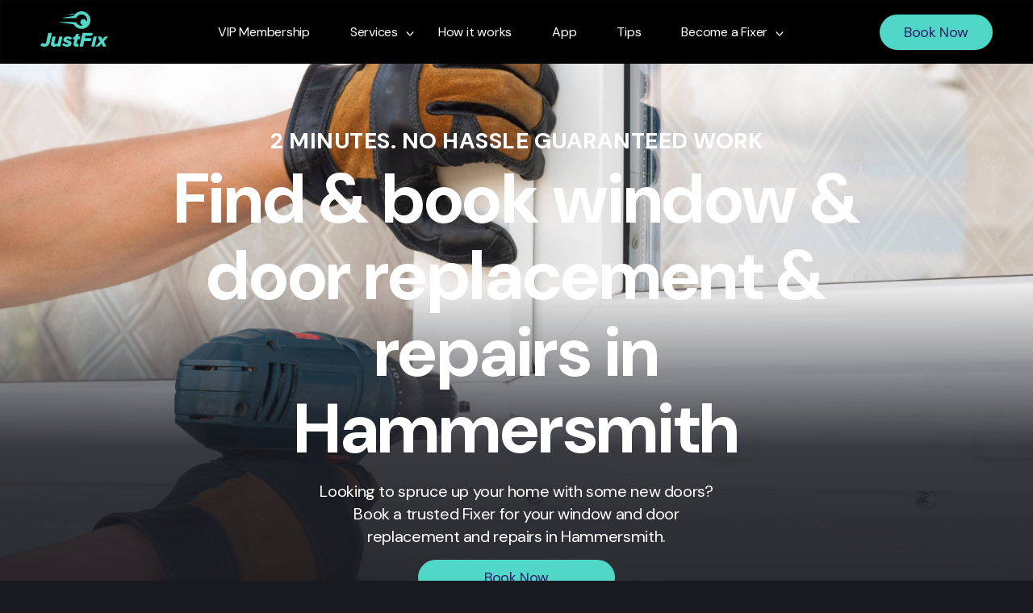

--- FILE ---
content_type: text/html; charset=UTF-8
request_url: https://www.justfix.app/window-and-door-repairs-in-hammersmith
body_size: 14401
content:
<!doctype html><html lang="en"><head>
    <meta charset="utf-8">
    <title>Window &amp; Door Replacement &amp; Repairs in Hammersmith - Book Online in Minutes | JustFix</title>
    <link rel="shortcut icon" href="https://www.justfix.app/hubfs/Favicon.png">
    <meta name="description" content="Find &amp; book trusted local carpenters for window &amp; door replacements and repairs in Hammersmith in minutes with JustFix. Whenever and wherever, we're here to help.">
    <link rel="preconnect" href="https://fonts.googleapis.com">
    <link rel="preconnect" href="https://fonts.gstatic.com" crossorigin>
    <link href="https://fonts.googleapis.com/css2?family=DM+Sans:opsz,wght@9..40,400;9..40,500;9..40,600;9..40,700;9..40,800&amp;display=swap" rel="stylesheet">
    
    
    <script type="text/javascript" src="https://app.termly.io/resource-blocker/78dd1ce6-9d06-49dd-89c9-5f3317ef52bf?autoBlock=off"></script>
    
    
    
    <meta name="viewport" content="width=device-width, initial-scale=1">

    
    <meta property="og:description" content="Find &amp; book trusted local carpenters for window &amp; door replacements and repairs in Hammersmith in minutes with JustFix. Whenever and wherever, we're here to help.">
    <meta property="og:title" content="Window &amp; Door Replacement &amp; Repairs in Hammersmith - Book Online in Minutes | JustFix">
    <meta name="twitter:description" content="Find &amp; book trusted local carpenters for window &amp; door replacements and repairs in Hammersmith in minutes with JustFix. Whenever and wherever, we're here to help.">
    <meta name="twitter:title" content="Window &amp; Door Replacement &amp; Repairs in Hammersmith - Book Online in Minutes | JustFix">

    

    
    <style>
a.cta_button{-moz-box-sizing:content-box !important;-webkit-box-sizing:content-box !important;box-sizing:content-box !important;vertical-align:middle}.hs-breadcrumb-menu{list-style-type:none;margin:0px 0px 0px 0px;padding:0px 0px 0px 0px}.hs-breadcrumb-menu-item{float:left;padding:10px 0px 10px 10px}.hs-breadcrumb-menu-divider:before{content:'›';padding-left:10px}.hs-featured-image-link{border:0}.hs-featured-image{float:right;margin:0 0 20px 20px;max-width:50%}@media (max-width: 568px){.hs-featured-image{float:none;margin:0;width:100%;max-width:100%}}.hs-screen-reader-text{clip:rect(1px, 1px, 1px, 1px);height:1px;overflow:hidden;position:absolute !important;width:1px}
</style>

<link rel="stylesheet" href="https://www.justfix.app/hubfs/hub_generated/template_assets/1/149922826851/1768848328026/template_slick.min.css">
<link rel="stylesheet" href="https://www.justfix.app/hubfs/hub_generated/template_assets/1/149923444371/1768848328402/template_main.min.css">
<!-- Editor Styles -->
<style id="hs_editor_style" type="text/css">
#hs_cos_wrapper_widget_1711050443755  { display: block !important; text-align: center !important }
#hs_cos_wrapper_widget_1711050443755  { display: block !important; text-align: center !important }
.dnd_area-row-0-force-full-width-section > .row-fluid {
  max-width: none !important;
}
.dnd_area-row-1-max-width-section-centering > .row-fluid {
  max-width: 950px !important;
  margin-left: auto !important;
  margin-right: auto !important;
}
.dnd_area-row-7-force-full-width-section > .row-fluid {
  max-width: none !important;
}
.dnd_area-row-8-force-full-width-section > .row-fluid {
  max-width: none !important;
}
.dnd_area-row-9-force-full-width-section > .row-fluid {
  max-width: none !important;
}
/* HubSpot Styles (default) */
.dnd_area-row-1-padding {
  padding-top: 30px !important;
  padding-bottom: 30px !important;
}
</style>
    

    
<!--  Added by GoogleTagManager integration -->
<script>
var _hsp = window._hsp = window._hsp || [];
window.dataLayer = window.dataLayer || [];
function gtag(){dataLayer.push(arguments);}

var useGoogleConsentModeV2 = true;
var waitForUpdateMillis = 1000;



var hsLoadGtm = function loadGtm() {
    if(window._hsGtmLoadOnce) {
      return;
    }

    if (useGoogleConsentModeV2) {

      gtag('set','developer_id.dZTQ1Zm',true);

      gtag('consent', 'default', {
      'ad_storage': 'denied',
      'analytics_storage': 'denied',
      'ad_user_data': 'denied',
      'ad_personalization': 'denied',
      'wait_for_update': waitForUpdateMillis
      });

      _hsp.push(['useGoogleConsentModeV2'])
    }

    (function(w,d,s,l,i){w[l]=w[l]||[];w[l].push({'gtm.start':
    new Date().getTime(),event:'gtm.js'});var f=d.getElementsByTagName(s)[0],
    j=d.createElement(s),dl=l!='dataLayer'?'&l='+l:'';j.async=true;j.src=
    'https://www.googletagmanager.com/gtm.js?id='+i+dl;f.parentNode.insertBefore(j,f);
    })(window,document,'script','dataLayer','GTM-PRH2WWC');

    window._hsGtmLoadOnce = true;
};

_hsp.push(['addPrivacyConsentListener', function(consent){
  if(consent.allowed || (consent.categories && consent.categories.analytics)){
    hsLoadGtm();
  }
}]);

</script>

<!-- /Added by GoogleTagManager integration -->

    <link rel="canonical" href="https://www.justfix.app/window-and-door-repairs-in-hammersmith">

<script src="https://backend-two.justfix.app/script.js" data-site="QBFBQVAT" defer></script>
<meta property="og:url" content="https://www.justfix.app/window-and-door-repairs-in-hammersmith">
<meta name="twitter:card" content="summary">






  <meta name="generator" content="HubSpot"></head>
  <body>
<!--  Added by GoogleTagManager integration -->
<noscript><iframe src="https://www.googletagmanager.com/ns.html?id=GTM-PRH2WWC" height="0" width="0" style="display:none;visibility:hidden"></iframe></noscript>

<!-- /Added by GoogleTagManager integration -->

    <div class="body-wrapper   hs-content-id-165908564644 hs-site-page page ">
      
        <div data-global-resource-path="justfix/templates/partials/header.html"><div id="hs_cos_wrapper_module_17025668544993" class="hs_cos_wrapper hs_cos_wrapper_widget hs_cos_wrapper_type_module" style="" data-hs-cos-general-type="widget" data-hs-cos-type="module"><header class="header">
  <div class="container">
    <div class="header__holder">
      
      <a href="/" class="logo">
        
        
        
        
        
        <img loading="lazy" src="https://www.justfix.app/hubfs/JustFix/logo.svg" alt="JustFix" width="84" height="44" style="max-width: 100%; height: auto;">
      </a>
      
      <div class="header__menu">
        <div class="nav-bar">
          <nav id="main-nav" class="menu">
            <span id="hs_cos_wrapper_module_17025668544993_" class="hs_cos_wrapper hs_cos_wrapper_widget hs_cos_wrapper_type_menu" style="" data-hs-cos-general-type="widget" data-hs-cos-type="menu"><div id="hs_menu_wrapper_module_17025668544993_" class="hs-menu-wrapper active-branch flyouts hs-menu-flow-horizontal" role="navigation" data-sitemap-name="default" data-menu-id="150190350126" aria-label="Navigation Menu">
 <ul role="menu">
  <li class="hs-menu-item hs-menu-depth-1" role="none"><a href="https://www.justfix.app/vip" role="menuitem">VIP Membership</a></li>
  <li class="hs-menu-item hs-menu-depth-1 hs-item-has-children" role="none"><a href="javascript:;" aria-haspopup="true" aria-expanded="false" role="menuitem">Services</a>
   <ul role="menu" class="hs-menu-children-wrapper">
    <li class="hs-menu-item hs-menu-depth-2" role="none"><a href="https://www.justfix.app/ai-estimator-tool" role="menuitem">NEW AI Estimator Tool</a></li>
    <li class="hs-menu-item hs-menu-depth-2" role="none"><a href="https://www.justfix.app/air-conditioning" role="menuitem">Air Conditioning</a></li>
    <li class="hs-menu-item hs-menu-depth-2" role="none"><a href="https://www.justfix.app/electrician" role="menuitem">Electrical</a></li>
    <li class="hs-menu-item hs-menu-depth-2" role="none"><a href="https://www.justfix.app/plumber" role="menuitem">Plumbing</a></li>
    <li class="hs-menu-item hs-menu-depth-2" role="none"><a href="https://www.justfix.app/locksmith" role="menuitem">Locksmith</a></li>
    <li class="hs-menu-item hs-menu-depth-2" role="none"><a href="https://www.justfix.app/glazing" role="menuitem">Glazing</a></li>
    <li class="hs-menu-item hs-menu-depth-2" role="none"><a href="https://www.justfix.app/carpenter" role="menuitem">Carpentry</a></li>
    <li class="hs-menu-item hs-menu-depth-2" role="none"><a href="https://www.justfix.app/handyperson" role="menuitem">Handyperson</a></li>
    <li class="hs-menu-item hs-menu-depth-2" role="none"><a href="https://www.justfix.app/heating-and-gas-engineer" role="menuitem">Heating &amp; Gas</a></li>
    <li class="hs-menu-item hs-menu-depth-2" role="none"><a href="https://www.justfix.app/roof-repairs-and-replacement" role="menuitem">Roofing</a></li>
    <li class="hs-menu-item hs-menu-depth-2" role="none"><a href="https://www.justfix.app/drainage-services" role="menuitem">Drainage</a></li>
    <li class="hs-menu-item hs-menu-depth-2" role="none"><a href="https://www.justfix.app/whitegoods-repair" role="menuitem">White Goods Repair</a></li>
    <li class="hs-menu-item hs-menu-depth-2" role="none"><a href="https://www.justfix.app/boiler-repairs" role="menuitem">Boiler Repairs</a></li>
    <li class="hs-menu-item hs-menu-depth-2" role="none"><a href="https://www.justfix.app/boiler-service" role="menuitem">Boiler Service</a></li>
    <li class="hs-menu-item hs-menu-depth-2" role="none"><a href="https://www.justfix.app/painters-and-decorators" role="menuitem">Decorator</a></li>
    <li class="hs-menu-item hs-menu-depth-2" role="none"><a href="https://www.justfix.app/door-window-repair-and-replacement" role="menuitem">Doors &amp; Windows</a></li>
    <li class="hs-menu-item hs-menu-depth-2" role="none"><a href="https://www.justfix.app/leak-detection" role="menuitem">Leak Detection</a></li>
    <li class="hs-menu-item hs-menu-depth-2" role="none"><a href="https://www.justfix.app/somethingelse" role="menuitem">Something Else</a></li>
   </ul></li>
  <li class="hs-menu-item hs-menu-depth-1" role="none"><a href="https://www.justfix.app/how-it-works" role="menuitem">How it works</a></li>
  <li class="hs-menu-item hs-menu-depth-1" role="none"><a href="https://www.justfix.app/mobileapp" role="menuitem">App</a></li>
  <li class="hs-menu-item hs-menu-depth-1" role="none"><a href="https://www.justfix.app/recent-news" role="menuitem">Tips</a></li>
  <li class="hs-menu-item hs-menu-depth-1 hs-item-has-children" role="none"><a href="https://www.justfix.app/become-a-fixer" aria-haspopup="true" aria-expanded="false" role="menuitem">Become a Fixer</a>
   <ul role="menu" class="hs-menu-children-wrapper">
    <li class="hs-menu-item hs-menu-depth-2" role="none"><a href="https://www.justfix.app/become-a-fixer" role="menuitem">Join today</a></li>
    <li class="hs-menu-item hs-menu-depth-2" role="none"><a href="https://www.justfix.app/fixer-faqs" role="menuitem">Fixer FAQs</a></li>
   </ul></li>
 </ul>
</div></span>
            
            <div class="button-holder">
              
              
              <a class="cta_button" href="https://my.justfix.app/booking/select-service">
                Book Now
              </a>
            </div>
          </nav>
        </div>
      </div>
      <div class="button-holder">
        
        
        <a class="cta_button" href="https://my.justfix.app/booking/select-service">
          Book Now
        </a>
      </div>
    </div> 
    <a href="#" class="navbar-toggle"><span></span></a>
  </div>
</header></div></div>
      

      

      <main id="main-content" class="body-container-wrapper">
        



<div class="container-fluid body-container body-container--home">
<div class="row-fluid-wrapper">
<div class="row-fluid">
<div class="span12 widget-span widget-type-cell " style="" data-widget-type="cell" data-x="0" data-w="12">

<div class="row-fluid-wrapper row-depth-1 row-number-1 dnd_area-row-0-force-full-width-section dnd-section">
<div class="row-fluid ">
<div class="span12 widget-span widget-type-cell dnd-column" style="" data-widget-type="cell" data-x="0" data-w="12">

<div class="row-fluid-wrapper row-depth-1 row-number-2 dnd-row">
<div class="row-fluid ">
<div class="span12 widget-span widget-type-custom_widget dnd-module" style="" data-widget-type="custom_widget" data-x="0" data-w="12">
<div id="hs_cos_wrapper_widget_1702715194817" class="hs_cos_wrapper hs_cos_wrapper_widget hs_cos_wrapper_type_module" style="" data-hs-cos-general-type="widget" data-hs-cos-type="module"><section class="hero-banner" style="background-image:url('https://www.justfix.app/hubfs/windows-1.jpg');">
  <div class="container">
    <div class="align">
      <span class="h5" style="margin-top:20px;">2 MINUTES. NO HASSLE GUARANTEED WORK</span>
      <h1>Find &amp; book window &amp; door replacement &amp; repairs in Hammersmith</h1>
      
      <div class="text">
        Looking to spruce up your home with some new doors? Book a trusted Fixer for your window and door replacement and repairs in <span data-sheets-root="1" data-sheets-value="{&quot;1&quot;:2,&quot;2&quot;:&quot;Hammersmith&quot;}" data-sheets-userformat="{&quot;2&quot;:513,&quot;3&quot;:{&quot;1&quot;:0},&quot;12&quot;:0}">Hammersmith</span>.
      </div>
      
      
      <div class="button-holder">
        
        
        <a class="cta_button btn-lg" href="https://my.justfix.app/booking/add-detail?service=carpentry">
          Book Now
        </a>
      </div>
      
      
      
      <ul class="services-list no-list">
        
        <li>
          
          <span class="icon">
            
            
            
            
            
            <img loading="lazy" src="https://www.justfix.app/hubfs/JustFix/Frame%20481756.svg" alt="Frame 481756" width="52" height="52" style="max-width: 100%; height: auto;">
          </span>
          
          <span class="title">Verified and accredited <br> carpenters</span>
        </li>
        
        <li>
          
          <span class="icon">
            
            
            
            
            
            <img loading="lazy" src="https://www.justfix.app/hubfs/JustFix/Response-32X32.svg" alt="Response-32X32" width="52" height="52" style="max-width: 100%; height: auto;">
          </span>
          
          <span class="title">30 mins emergency <br> response</span>
        </li>
        
        <li>
          
          <span class="icon">
            
            
            
            
            
            <img loading="lazy" src="https://www.justfix.app/hubfs/JustFix/Warranty-32X32.svg" alt="Warranty-32X32" width="53" height="52" style="max-width: 100%; height: auto;">
          </span>
          
          <span class="title">12 Months <br> warranty</span>
        </li>
        
      </ul>
      
    </div>
  </div>
</section></div>

</div><!--end widget-span -->
</div><!--end row-->
</div><!--end row-wrapper -->

</div><!--end widget-span -->
</div><!--end row-->
</div><!--end row-wrapper -->

<div class="row-fluid-wrapper row-depth-1 row-number-3 dnd_area-row-1-padding dnd_area-row-1-max-width-section-centering dnd-section">
<div class="row-fluid ">
<div class="span12 widget-span widget-type-cell dnd-column" style="" data-widget-type="cell" data-x="0" data-w="12">

<div class="row-fluid-wrapper row-depth-1 row-number-4 dnd-row">
<div class="row-fluid ">
<div class="span12 widget-span widget-type-custom_widget dnd-module" style="" data-widget-type="custom_widget" data-x="0" data-w="12">
<div id="hs_cos_wrapper_widget_1711050443755" class="hs_cos_wrapper hs_cos_wrapper_widget hs_cos_wrapper_type_module widget-type-header" style="" data-hs-cos-general-type="widget" data-hs-cos-type="module">



<span id="hs_cos_wrapper_widget_1711050443755_" class="hs_cos_wrapper hs_cos_wrapper_widget hs_cos_wrapper_type_header" style="" data-hs-cos-general-type="widget" data-hs-cos-type="header"><h2>Book trusted window &amp; door replacements &amp; repairs in Hammersmith online in minutes.</h2></span></div>

</div><!--end widget-span -->
</div><!--end row-->
</div><!--end row-wrapper -->

</div><!--end widget-span -->
</div><!--end row-->
</div><!--end row-wrapper -->

<div class="row-fluid-wrapper row-depth-1 row-number-5 dnd-section">
<div class="row-fluid ">
<div class="span12 widget-span widget-type-cell dnd-column" style="" data-widget-type="cell" data-x="0" data-w="12">

<div class="row-fluid-wrapper row-depth-1 row-number-6 dnd-row">
<div class="row-fluid ">
<div class="span12 widget-span widget-type-custom_widget dnd-module" style="" data-widget-type="custom_widget" data-x="0" data-w="12">
<div id="hs_cos_wrapper_widget_1711050710443" class="hs_cos_wrapper hs_cos_wrapper_widget hs_cos_wrapper_type_module" style="" data-hs-cos-general-type="widget" data-hs-cos-type="module"><section class="reviews">
  <h2 class="h3">What our customers say...</h2>
  <div class="reviews-holder">
    <!-- TrustBox widget - Micro Star -->
    
    <!-- End TrustBox widget -->
    
    <!-- TrustBox widget - Mini -->
    
    <!-- End TrustBox widget -->

    <!-- TrustBox widget - Slider -->
    
    <div class="carousel">
      <div class="trustpilot-widget" data-locale="en-GB" data-template-id="54ad5defc6454f065c28af8b" data-businessunit-id="65af991ed7f9fa46dac37ccf" data-style-height="240px" data-style-width="100%" data-theme="dark" data-stars="4,5" data-review-languages="en">        <a href="https://uk.trustpilot.com/review/justfix.app" target="_blank" rel="noopener">Trustpilot</a>      </div>
    </div>
    
    <!-- End TrustBox widget -->

    <!-- TrustBox widget - Grid -->
    
    <!-- End TrustBox widget -->
  </div>
</section>


</div>

</div><!--end widget-span -->
</div><!--end row-->
</div><!--end row-wrapper -->

</div><!--end widget-span -->
</div><!--end row-->
</div><!--end row-wrapper -->

<div class="row-fluid-wrapper row-depth-1 row-number-7 dnd-section">
<div class="row-fluid ">
<div class="span12 widget-span widget-type-cell dnd-column" style="" data-widget-type="cell" data-x="0" data-w="12">

<div class="row-fluid-wrapper row-depth-1 row-number-8 dnd-row">
<div class="row-fluid ">
<div class="span12 widget-span widget-type-custom_widget dnd-module" style="" data-widget-type="custom_widget" data-x="0" data-w="12">
<div id="hs_cos_wrapper_widget_1711030153458" class="hs_cos_wrapper hs_cos_wrapper_widget hs_cos_wrapper_type_module" style="" data-hs-cos-general-type="widget" data-hs-cos-type="module"><section class="why-us">
  <h2 class="h3">Why <span>JustFix</span>?</h2>
  <div class="row">
    
    <div class="column">
      <div class="feature">
        
        <div class="icon">
          
          
          
          
          
          <img src="https://www.justfix.app/hs-fs/hubfs/JustFix/Group%20427320827.png?width=96&amp;height=80&amp;name=Group%20427320827.png" alt="Group 427320827" loading="lazy" width="96" height="80" style="max-width: 100%; height: auto;" srcset="https://www.justfix.app/hs-fs/hubfs/JustFix/Group%20427320827.png?width=48&amp;height=40&amp;name=Group%20427320827.png 48w, https://www.justfix.app/hs-fs/hubfs/JustFix/Group%20427320827.png?width=96&amp;height=80&amp;name=Group%20427320827.png 96w, https://www.justfix.app/hs-fs/hubfs/JustFix/Group%20427320827.png?width=144&amp;height=120&amp;name=Group%20427320827.png 144w, https://www.justfix.app/hs-fs/hubfs/JustFix/Group%20427320827.png?width=192&amp;height=160&amp;name=Group%20427320827.png 192w, https://www.justfix.app/hs-fs/hubfs/JustFix/Group%20427320827.png?width=240&amp;height=200&amp;name=Group%20427320827.png 240w, https://www.justfix.app/hs-fs/hubfs/JustFix/Group%20427320827.png?width=288&amp;height=240&amp;name=Group%20427320827.png 288w" sizes="(max-width: 96px) 100vw, 96px">
        </div>
        
        <div class="text">
          <span>Booking a carpenter is quicker than making a cuppa</span>
        </div>
      </div>
    </div>
    
    <div class="column">
      <div class="feature">
        
        <div class="icon">
          
          
          
          
          
          <img src="https://www.justfix.app/hs-fs/hubfs/JustFix/Layer_1.png?width=60&amp;height=82&amp;name=Layer_1.png" alt="Layer_1" loading="lazy" width="60" height="82" style="max-width: 100%; height: auto;" srcset="https://www.justfix.app/hs-fs/hubfs/JustFix/Layer_1.png?width=30&amp;height=41&amp;name=Layer_1.png 30w, https://www.justfix.app/hs-fs/hubfs/JustFix/Layer_1.png?width=60&amp;height=82&amp;name=Layer_1.png 60w, https://www.justfix.app/hs-fs/hubfs/JustFix/Layer_1.png?width=90&amp;height=123&amp;name=Layer_1.png 90w, https://www.justfix.app/hs-fs/hubfs/JustFix/Layer_1.png?width=120&amp;height=164&amp;name=Layer_1.png 120w, https://www.justfix.app/hs-fs/hubfs/JustFix/Layer_1.png?width=150&amp;height=205&amp;name=Layer_1.png 150w, https://www.justfix.app/hs-fs/hubfs/JustFix/Layer_1.png?width=180&amp;height=246&amp;name=Layer_1.png 180w" sizes="(max-width: 60px) 100vw, 60px">
        </div>
        
        <div class="text">
          <span>Relax knowing all work is guaranteed for 12 months</span>
        </div>
      </div>
    </div>
    
    <div class="column">
      <div class="feature">
        
        <div class="icon">
          
          
          
          
          
          <img src="https://www.justfix.app/hs-fs/hubfs/JustFix/Group%20427320828.png?width=91&amp;height=69&amp;name=Group%20427320828.png" alt="Group 427320828" loading="lazy" width="91" height="69" style="max-width: 100%; height: auto;" srcset="https://www.justfix.app/hs-fs/hubfs/JustFix/Group%20427320828.png?width=46&amp;height=35&amp;name=Group%20427320828.png 46w, https://www.justfix.app/hs-fs/hubfs/JustFix/Group%20427320828.png?width=91&amp;height=69&amp;name=Group%20427320828.png 91w, https://www.justfix.app/hs-fs/hubfs/JustFix/Group%20427320828.png?width=137&amp;height=104&amp;name=Group%20427320828.png 137w, https://www.justfix.app/hs-fs/hubfs/JustFix/Group%20427320828.png?width=182&amp;height=138&amp;name=Group%20427320828.png 182w, https://www.justfix.app/hs-fs/hubfs/JustFix/Group%20427320828.png?width=228&amp;height=173&amp;name=Group%20427320828.png 228w, https://www.justfix.app/hs-fs/hubfs/JustFix/Group%20427320828.png?width=273&amp;height=207&amp;name=Group%20427320828.png 273w" sizes="(max-width: 91px) 100vw, 91px">
        </div>
        
        <div class="text">
          <span>User-reviewed, trusted tradespeople working nationwide</span>
        </div>
      </div>
    </div>
    
    <div class="column">
      <div class="feature">
        
        <div class="icon">
          
          
          
          
          
          <img src="https://www.justfix.app/hs-fs/hubfs/JustFix/Group%20427320829.png?width=88&amp;height=82&amp;name=Group%20427320829.png" alt="Group 427320829" loading="lazy" width="88" height="82" style="max-width: 100%; height: auto;" srcset="https://www.justfix.app/hs-fs/hubfs/JustFix/Group%20427320829.png?width=44&amp;height=41&amp;name=Group%20427320829.png 44w, https://www.justfix.app/hs-fs/hubfs/JustFix/Group%20427320829.png?width=88&amp;height=82&amp;name=Group%20427320829.png 88w, https://www.justfix.app/hs-fs/hubfs/JustFix/Group%20427320829.png?width=132&amp;height=123&amp;name=Group%20427320829.png 132w, https://www.justfix.app/hs-fs/hubfs/JustFix/Group%20427320829.png?width=176&amp;height=164&amp;name=Group%20427320829.png 176w, https://www.justfix.app/hs-fs/hubfs/JustFix/Group%20427320829.png?width=220&amp;height=205&amp;name=Group%20427320829.png 220w, https://www.justfix.app/hs-fs/hubfs/JustFix/Group%20427320829.png?width=264&amp;height=246&amp;name=Group%20427320829.png 264w" sizes="(max-width: 88px) 100vw, 88px">
        </div>
        
        <div class="text">
          <span>Everything you need, all in one place</span>
        </div>
      </div>
    </div>
    
  </div>
</section></div>

</div><!--end widget-span -->
</div><!--end row-->
</div><!--end row-wrapper -->

</div><!--end widget-span -->
</div><!--end row-->
</div><!--end row-wrapper -->

<div class="row-fluid-wrapper row-depth-1 row-number-9 dnd-section">
<div class="row-fluid ">
<div class="span12 widget-span widget-type-cell dnd-column" style="" data-widget-type="cell" data-x="0" data-w="12">

<div class="row-fluid-wrapper row-depth-1 row-number-10 dnd-row">
<div class="row-fluid ">
<div class="span12 widget-span widget-type-custom_widget dnd-module" style="" data-widget-type="custom_widget" data-x="0" data-w="12">
<div id="hs_cos_wrapper_widget_1711025495607" class="hs_cos_wrapper hs_cos_wrapper_widget hs_cos_wrapper_type_module" style="" data-hs-cos-general-type="widget" data-hs-cos-type="module"><section class="how-it-works">
  <h2 class="h3">How <span>JustFix</span> Works</h2>
  <div class="work-box" style="background-image:url('https://www.justfix.app/hubfs/Glazing.png');">
    <div class="image-holder" style="background-image:url('https://www.justfix.app/hubfs/Glazing.png');"></div>
    <div class="box-holder">
      
      <div class="sub-heading">
        
        <span class="icon">
          
          
          
          
          
          <img src="https://www.justfix.app/hubfs/Plumbing-white.svg" alt="Plumbing-white" loading="lazy" width="42" height="42" style="max-width: 100%; height: auto;">
        </span>
        
        <span class="sub-title">Find. Book. JustFix.</span>
      </div>
      
      <span class="title">Sorting window &amp; door replacements &amp; repairs in Hammersmith just got a whole lot easier!</span>
      <div class="text">
        <p>Don’t spend all day calling one tradesperson after another. With JustFix, you can find and book an accredited <span data-sheets-root="1" data-sheets-value="{&quot;1&quot;:2,&quot;2&quot;:&quot;Hammersmith&quot;}" data-sheets-userformat="{&quot;2&quot;:513,&quot;3&quot;:{&quot;1&quot;:0},&quot;12&quot;:0}">Hammersmith</span>&nbsp;Fixer in minutes for just £100+ VAT p/h.</p>
<p><span>No, seriously…it’s just that simple.</span></p>
      </div>
      
      <div class="button-holder">
        <a class="cta_button" href="https://my.justfix.app/booking/add-detail?service=carpentry">
          Book Now
        </a>
      </div>
      
    </div>
  </div>
</section></div>

</div><!--end widget-span -->
</div><!--end row-->
</div><!--end row-wrapper -->

</div><!--end widget-span -->
</div><!--end row-->
</div><!--end row-wrapper -->

<div class="row-fluid-wrapper row-depth-1 row-number-11 dnd-section">
<div class="row-fluid ">
<div class="span12 widget-span widget-type-cell dnd-column" style="" data-widget-type="cell" data-x="0" data-w="12">

<div class="row-fluid-wrapper row-depth-1 row-number-12 dnd-row">
<div class="row-fluid ">
<div class="span12 widget-span widget-type-custom_widget dnd-module" style="" data-widget-type="custom_widget" data-x="0" data-w="12">
<div id="hs_cos_wrapper_widget_1711031465635" class="hs_cos_wrapper hs_cos_wrapper_widget hs_cos_wrapper_type_module" style="" data-hs-cos-general-type="widget" data-hs-cos-type="module"><section class="service-info">
  <h2 class="h3">What jobs can our <span>window &amp; door replacement &amp; repair specialists</span> do?</h2>
  <div class="text">
    <p>Whether there’s a creaky old door that winds you up every time you use it or you want to add some final touches of sophistication to your home, we have a team of <a href="/window-and-door-repairs-in-london" rel="noopener">window and door specialists in London</a> ready to take the load off. All you have to do is sit back and watch the magic happen.</p>
  </div>
  <span class="h5 sub-heading">Book a window &amp; door replacement &amp; repair specialist in Hammersmith for…</span>
  <div class="row">
    
    <div class="column">
      <div class="content">
        <ul>
<li>Fitting &amp; restoring of window frames or door furniture</li>
<li>Replacement glass</li>
<li>Internal &amp; external maintenance or repairs</li>
</ul>
      </div>
    </div>
    
    <div class="column">
      <div class="content">
        <ul>
<li>Hanging or realigning doors</li>
<li>Upgrading locks &amp; other security</li>
<li>Planing sticking doors</li>
<li>Emergency window &amp; door repairs</li>
</ul>
      </div>
    </div>
    
  </div>
</section></div>

</div><!--end widget-span -->
</div><!--end row-->
</div><!--end row-wrapper -->

</div><!--end widget-span -->
</div><!--end row-->
</div><!--end row-wrapper -->

<div class="row-fluid-wrapper row-depth-1 row-number-13 dnd-section">
<div class="row-fluid ">
<div class="span12 widget-span widget-type-cell dnd-column" style="" data-widget-type="cell" data-x="0" data-w="12">

<div class="row-fluid-wrapper row-depth-1 row-number-14 dnd-row">
<div class="row-fluid ">
<div class="span12 widget-span widget-type-custom_widget dnd-module" style="" data-widget-type="custom_widget" data-x="0" data-w="12">
<div id="hs_cos_wrapper_widget_1710961082664" class="hs_cos_wrapper hs_cos_wrapper_widget hs_cos_wrapper_type_module" style="" data-hs-cos-general-type="widget" data-hs-cos-type="module"><section class="service-location">
  <h2 class="h3"><span>Find</span>. <span>Book</span>.<span>JustFix</span>.</h2>
  <div class="text">
    <p>London’s a big place…but we’ve got it under control. Whenever and wherever you need a door or window fitting, our team will come running, hammer in hand.</p>
<p>Our Fixers work throughout Greater London, including South London, East London, North London and West London, providing top-tier window and door services for all of the boroughs listed below.</p>
<div>
<p><strong>Best of all, all our work is guaranteed for 12 months.</strong></p>
</div>
  </div>
  <div class="row">
    
    <div class="column">
      <div class="location-box">
        <h3><span>North London</span></h3>
<ul>
<li><a href="/window-and-door-repairs-in-barnet" rel="noopener"><span>Barnet</span></a></li>
<li><a href="/window-and-door-repairs-in-enfield" rel="noopener"><span>Enfield</span></a></li>
<li><a href="/window-and-door-repairs-in-haringey" rel="noopener">Haringey</a></li>
</ul>
<h3><span>Central London</span></h3>
<ul>
<li><a href="/window-and-door-repairs-in-camden" rel="noopener"><span>Camden</span></a></li>
<li><span>City of London</span></li>
<li><span><a href="/window-and-door-repairs-in-kensington" rel="noopener">Kensington</a> and <a href="/window-and-door-repairs-in-chelsea" rel="noopener">Chelsea</a></span></li>
<li><a href="/window-and-door-repairs-in-islington" rel="noopener"><span>Islington</span></a></li>
<li><a href="/window-and-door-repairs-in-lambeth" rel="noopener"><span>Lambeth</span></a></li>
<li><a href="/window-and-door-repairs-in-southwark" rel="noopener"><span>Southwark</span></a></li>
<li><a href="/window-and-door-repairs-in-westminster" rel="noopener"><span>Westminster</span></a><br><span></span></li>
</ul>
<h3><span>South London</span></h3>
<ul>
<li><a href="/window-and-door-repairs-in-bromley" rel="noopener"><span>Bromley</span></a></li>
<li><a href="/window-and-door-repairs-in-croydon" rel="noopener"><span>Croydon</span></a></li>
<li><a href="/window-and-door-repairs-in-kingston" rel="noopener"><span>Kingston upon Thames</span></a></li>
<li><a href="/window-and-door-repairs-in-merton" rel="noopener"><span>Merton</span></a></li>
<li><a href="/window-and-door-repairs-in-sutton" rel="noopener"><span>Sutton</span></a></li>
<li><a href="/window-and-door-repairs-in-wandsworth" rel="noopener"><span>Wandsworth</span></a></li>
</ul>
        
      </div>
    </div>
    
    <div class="column">
      <div class="location-box">
        <h3><span>East London</span></h3>
<ul>
<li><a href="/window-and-door-repairs-in-barking" rel="noopener">Barking</a>&nbsp;and&nbsp;<a href="/window-and-door-repairs-in-dagenham" rel="noopener">Dagenham</a></li>
<li><a href="/window-and-door-repairs-in-bexley" rel="noopener"><span>Bexley</span></a></li>
<li><a href="/window-and-door-repairs-in-greenwich" rel="noopener"><span>Greenwich</span></a></li>
<li><a href="/window-and-door-repairs-in-hackney" rel="noopener"><span>Hackney</span></a></li>
<li><a href="/window-and-door-repairs-in-havering" rel="noopener"><span>Havering</span></a></li>
<li><a href="/window-and-door-repairs-in-lewisham" rel="noopener"><span>Lewisham</span></a></li>
<li><a href="/window-and-door-repairs-in-newham" rel="noopener"><span>Newham</span></a></li>
<li><a href="/window-and-door-repairs-in-redbridge" rel="noopener"><span>Redbridge</span></a></li>
<li><a href="/window-and-door-repairs-in-tower-hamlets" rel="noopener"><span>Tower Hamlets</span></a></li>
<li><a href="/window-and-door-repairs-in-waltham-forest" rel="noopener"><span>Waltham Forest</span></a></li>
</ul>
<h3><span>West London</span></h3>
<ul>
<li><a href="/window-and-door-repairs-in-brent" rel="noopener"><span>Brent</span></a></li>
<li><a href="/window-and-door-repairs-in-ealing" rel="noopener"><span>Ealing</span></a></li>
<li><span><a href="/window-and-door-repairs-in-hammersmith" rel="noopener">Hammersmith</a> and <a href="/window-and-door-repairs-in-fulham" rel="noopener">Fulham</a></span></li>
<li><a href="/window-and-door-repairs-in-harrow" rel="noopener"><span>Harrow</span></a></li>
<li><a href="/window-and-door-repairs-in-richmond" rel="noopener"><span>Richmond upon Thames</span></a></li>
<li><a href="/window-and-door-repairs-in-hillingdon" rel="noopener"><span>Hillingdon</span></a></li>
<li><a href="/window-and-door-repairs-in-hounslow" rel="noopener"><span>Hounslow</span></a></li>
</ul>
<p>&nbsp;</p>
        
        <div class="button-holder">
          
          
          <a class="cta_button" href="https://my.justfix.app/booking/add-detail?service=carpentry">
            Book Now
          </a>
        </div>
        
      </div>
    </div>
    
  </div>
</section></div>

</div><!--end widget-span -->
</div><!--end row-->
</div><!--end row-wrapper -->

</div><!--end widget-span -->
</div><!--end row-->
</div><!--end row-wrapper -->

<div class="row-fluid-wrapper row-depth-1 row-number-15 dnd-section dnd_area-row-7-force-full-width-section">
<div class="row-fluid ">
<div class="span12 widget-span widget-type-cell dnd-column" style="" data-widget-type="cell" data-x="0" data-w="12">

<div class="row-fluid-wrapper row-depth-1 row-number-16 dnd-row">
<div class="row-fluid ">
<div class="span12 widget-span widget-type-custom_widget dnd-module" style="" data-widget-type="custom_widget" data-x="0" data-w="12">
<div id="hs_cos_wrapper_widget_1710937986869" class="hs_cos_wrapper hs_cos_wrapper_widget hs_cos_wrapper_type_module" style="" data-hs-cos-general-type="widget" data-hs-cos-type="module"><section class="apps-module">
  <div class="container">
    
    <h2 class="h3"><span>JustFix</span> App</h2>
    
    <div class="row">
      <div class="column">
        <div class="holder">
          <div class="bg" style="background-image:url('https://www.justfix.app/hubfs/JustFix/Mask%20group.png');"></div>
          <div class="content">
            
            <div class="logo">
              
              
              
              
              
              <img loading="lazy" src="https://www.justfix.app/hubfs/JustFix/Vector%20(2).svg" alt="Vector (2)" width="146" height="81" style="max-width: 100%; height: auto;">
            </div>
            
            <span class="title h7">The only tool you will ever need</span>
            <h4>Getting a carpenter just got a whole lot easier!</h4>
            <div class="text">
              <ul>
<li><span>Find local, trusted tradespeople</span></li>
<li><span>Book &amp; manage your appointments</span></li>
<li><span>All </span><span>work guaranteed for 12 months</span></li>
</ul>
<p><span>The JustFix native app is available on both iOS and Android platforms. With the app installed on your phone, it's the only tool you will ever need.</span></p>
            </div>
            
            <ul class="apps-list no-list">
              <li>
                <a href="https://apps.apple.com/gb/app/justfix-local-tradespeople/id1532362978" traget="_blank">
                  <img loading="lazy" src="https://www.justfix.app/hubfs/raw_assets/public/justfix/images/Apple.png" alt="App Store">
                </a>
              </li>
              <li>
                <a href="https://play.google.com/store/apps/details?id=com.justfix.user" traget="_blank">
                  <img loading="lazy" src="https://www.justfix.app/hubfs/raw_assets/public/justfix/images/Google.png" alt="Goole Play">
                </a>
              </li>
            </ul>
             
          </div>
        </div>
      </div>
      
      
    </div>
  </div>
</section></div>

</div><!--end widget-span -->
</div><!--end row-->
</div><!--end row-wrapper -->

</div><!--end widget-span -->
</div><!--end row-->
</div><!--end row-wrapper -->

<div class="row-fluid-wrapper row-depth-1 row-number-17 dnd-section dnd_area-row-8-force-full-width-section">
<div class="row-fluid ">
<div class="span12 widget-span widget-type-cell dnd-column" style="" data-widget-type="cell" data-x="0" data-w="12">

<div class="row-fluid-wrapper row-depth-1 row-number-18 dnd-row">
<div class="row-fluid ">
<div class="span12 widget-span widget-type-custom_widget dnd-module" style="" data-widget-type="custom_widget" data-x="0" data-w="12">
<div id="hs_cos_wrapper_widget_1710937473807" class="hs_cos_wrapper hs_cos_wrapper_widget hs_cos_wrapper_type_module" style="" data-hs-cos-general-type="widget" data-hs-cos-type="module"><section class="about-module" style="background-image:url('https://www.justfix.app/hubfs/JustFix/justfix-promise.jpg');">
  <div class="container">
    <div class="content">
      <span class="h8">WELCOME TO PEACE OF MIND</span>
      <h3>The JustFix Promise</h3>
      <div class="text">
        <p><span>Life can be messy and stressful, but finding a trusted carpenter doesn’t have to be.</span></p>
<p><span>At JustFix, we’re on a mission to connect you with the professionals you need whenever and wherever you need them. We don’t overcharge or underperform; we just get things fixed so you can get back to the things that matter.</span></p>
<p><span>Better yet, all JustFix work comes with a 12-month guarantee, so you can rest easy knowing that whatever we fix will stay that way.</span></p>
      </div>
      <div class="button-holder">
        
        
        <a class="cta_button" href="https://my.justfix.app/booking/add-detail?service=carpentry">
          Book Now
        </a>
      </div>
    </div>
  </div>
</section></div>

</div><!--end widget-span -->
</div><!--end row-->
</div><!--end row-wrapper -->

</div><!--end widget-span -->
</div><!--end row-->
</div><!--end row-wrapper -->

<div class="row-fluid-wrapper row-depth-1 row-number-19 dnd-section dnd_area-row-9-force-full-width-section">
<div class="row-fluid ">
<div class="span12 widget-span widget-type-cell dnd-column" style="" data-widget-type="cell" data-x="0" data-w="12">

<div class="row-fluid-wrapper row-depth-1 row-number-20 dnd-row">
<div class="row-fluid ">
<div class="span12 widget-span widget-type-custom_widget dnd-module" style="" data-widget-type="custom_widget" data-x="0" data-w="12">
<div id="hs_cos_wrapper_widget_1710958717724" class="hs_cos_wrapper hs_cos_wrapper_widget hs_cos_wrapper_type_module" style="" data-hs-cos-general-type="widget" data-hs-cos-type="module"><section class="services-module">
  <div class="container">
    <span class="sub-heading"></span>
    <h3>All <span>JustFix</span> services<span>.</span></h3>
    <div class="text">
      We’ll take the stress out of finding the right tradesperson for your job. 
    </div>
  </div>
  <div class="services-slider">
    
    <div class="slides large">
      <div class="services  large " style="background-image:url('https://www.justfix.app/hubfs/JustFix/an-electrician-is-mounting-electric-sockets-on-the-2022-01-06-03-43-16-utc%202.png');">
        <div class="services__holder">
          
          
          <div class="large-content">
            <ul>
<li><span>12 Months Warranty<br></span></li>
<li><span>30 mins response time</span></li>
<li><span>Vetted Tradespeople only</span></li>
</ul>
          </div>
          
        </div>
      </div>
    </div>
    
    <div class="slides small">
      <div class="services ">
        <div class="services__holder">
          
          <div class="image-holder" style="background-image:url('https://www.justfix.app/hubfs/JustFix/man-repairing-the-doorknob-closeup-of-worker-s-ha-2022-12-06-01-17-55-utc%201.png');"></div>
          <div class="content-holder">
            <div class="services__title">
              
              <span class="icon">
                
                
                
                
                
                <img loading="lazy" src="https://www.justfix.app/hubfs/JustFix/Electrical-24X24.svg" alt="Electrical-24X24" width="25" height="25" style="max-width: 100%; height: auto;">  
              </span>
              
              <span class="h7">Electrical</span>
            </div>
            <div class="content">
              Our certified electricians are qualified specialists for diverse work in various locations.
            </div>
            <ul class="button-list no-list">
              <li>
                <a class="learn-more" href="https://www.justfix.app/electrician">
                  
                  Learn More
                  
                </a>
              </li>
              <li>
                <a class="cta_button secondary" href="https://my.justfix.app/booking/add-detail?service=electrical">
                  
                  Book Now
                  
                </a>
              </li>
            </ul>
          </div>
          
          
        </div>
      </div>
    </div>
    
    <div class="slides small">
      <div class="services ">
        <div class="services__holder">
          
          <div class="image-holder" style="background-image:url('https://www.justfix.app/hubfs/JustFix/HQ342.png');"></div>
          <div class="content-holder">
            <div class="services__title">
              
              <span class="icon">
                
                
                
                
                
                <img loading="lazy" src="https://www.justfix.app/hubfs/JustFix/Plumbing-24X24.svg" alt="Plumbing-24X24" width="25" height="25" style="max-width: 100%; height: auto;">  
              </span>
              
              <span class="h7">Plumbing</span>
            </div>
            <div class="content">
              Our vetted plumbers offer a variety of services beyond emergencies.
            </div>
            <ul class="button-list no-list">
              <li>
                <a class="learn-more" href="https://www.justfix.app/plumber">
                  
                  Learn More
                  
                </a>
              </li>
              <li>
                <a class="cta_button secondary" href="https://my.justfix.app/booking/add-detail?service=plumbing">
                  
                  Book Now
                  
                </a>
              </li>
            </ul>
          </div>
          
          
        </div>
      </div>
    </div>
    
    <div class="slides small">
      <div class="services ">
        <div class="services__holder">
          
          <div class="image-holder" style="background-image:url('https://www.justfix.app/hubfs/Locksmith%202.png');"></div>
          <div class="content-holder">
            <div class="services__title">
              
              <span class="icon">
                
                
                
                
                
                <img loading="lazy" src="https://www.justfix.app/hubfs/JustFix/Locksmith-24X24.svg" alt="Locksmith-24X24" width="25" height="25" style="max-width: 100%; height: auto;">  
              </span>
              
              <span class="h7">Locksmith</span>
            </div>
            <div class="content">
              Easily find a local locksmith matched for prompt arrival.
            </div>
            <ul class="button-list no-list">
              <li>
                <a class="learn-more" href="https://www.justfix.app/locksmith">
                  
                  Learn More
                  
                </a>
              </li>
              <li>
                <a class="cta_button secondary" href="https://my.justfix.app/booking/add-detail?service=locksmith">
                  
                  Book Now
                  
                </a>
              </li>
            </ul>
          </div>
          
          
        </div>
      </div>
    </div>
    
    <div class="slides small">
      <div class="services ">
        <div class="services__holder">
          
          <div class="image-holder" style="background-image:url('https://www.justfix.app/hubfs/Glazing%202.png');"></div>
          <div class="content-holder">
            <div class="services__title">
              
              <span class="icon">
                
                
                
                
                
                <img loading="lazy" src="https://www.justfix.app/hubfs/Glazing-Teal.svg" alt="Glazing-Teal" width="42" height="42" style="max-width: 100%; height: auto;">  
              </span>
              
              <span class="h7">Glazing</span>
            </div>
            <div class="content">
              From steamed up double glazing to broken windows or temporary boarding.
            </div>
            <ul class="button-list no-list">
              <li>
                <a class="learn-more" href="https://www.justfix.app/glazing">
                  
                  Learn More
                  
                </a>
              </li>
              <li>
                <a class="cta_button secondary" href="https://my.justfix.app/booking/add-detail?service=glazing">
                  
                  Book Now
                  
                </a>
              </li>
            </ul>
          </div>
          
          
        </div>
      </div>
    </div>
    
    <div class="slides small">
      <div class="services ">
        <div class="services__holder">
          
          <div class="image-holder" style="background-image:url('https://www.justfix.app/hubfs/Carpentry.jpg');"></div>
          <div class="content-holder">
            <div class="services__title">
              
              <span class="icon">
                
                
                
                
                
                <img loading="lazy" src="https://www.justfix.app/hubfs/Carpentry-Teal.svg" alt="Carpentry-Teal" width="42" height="42" style="max-width: 100%; height: auto;">  
              </span>
              
              <span class="h7">Carpentry</span>
            </div>
            <div class="content">
              We’ll connect you with a qualified, local carpenter in moments.
            </div>
            <ul class="button-list no-list">
              <li>
                <a class="learn-more" href="https://www.justfix.app/carpenter">
                  
                  Learn More
                  
                </a>
              </li>
              <li>
                <a class="cta_button secondary" href="https://my.justfix.app/booking/add-detail?service=carpentry">
                  
                  Book Now
                  
                </a>
              </li>
            </ul>
          </div>
          
          
        </div>
      </div>
    </div>
    
    <div class="slides small">
      <div class="services ">
        <div class="services__holder">
          
          <div class="image-holder" style="background-image:url('https://www.justfix.app/hubfs/Hand-Person.jpg');"></div>
          <div class="content-holder">
            <div class="services__title">
              
              <span class="icon">
                
                
                
                
                
                <img loading="lazy" src="https://www.justfix.app/hubfs/Handy%20Person-Teal.svg" alt="Handy Person-Teal" width="42" height="42" style="max-width: 100%; height: auto;">  
              </span>
              
              <span class="h7">Handy Person</span>
            </div>
            <div class="content">
              Access vetted handymen and women with guaranteed skills for a year.
            </div>
            <ul class="button-list no-list">
              <li>
                <a class="learn-more" href="https://www.justfix.app/handyperson">
                  
                  Learn More
                  
                </a>
              </li>
              <li>
                <a class="cta_button secondary" href="https://my.justfix.app/booking/add-detail?service=handyman">
                  
                  Book Now
                  
                </a>
              </li>
            </ul>
          </div>
          
          
        </div>
      </div>
    </div>
    
    <div class="slides small">
      <div class="services ">
        <div class="services__holder">
          
          <div class="image-holder" style="background-image:url('https://www.justfix.app/hubfs/Heating-Gas.jpg');"></div>
          <div class="content-holder">
            <div class="services__title">
              
              <span class="icon">
                
                
                
                
                
                <img loading="lazy" src="https://www.justfix.app/hubfs/Heating%20+%20Gas-Teal.svg" alt="Heating + Gas-Teal" width="42" height="42" style="max-width: 100%; height: auto;">  
              </span>
              
              <span class="h7">Heating + Gas</span>
            </div>
            <div class="content">
              We can connect you with one of our qualified gas appliance servicers in seconds.
            </div>
            <ul class="button-list no-list">
              <li>
                <a class="learn-more" href="https://www.justfix.app/heating-and-gas-engineer">
                  
                  Learn More
                  
                </a>
              </li>
              <li>
                <a class="cta_button secondary" href="https://my.justfix.app/booking/add-detail?service=heating_and_gas">
                  
                  Book Now
                  
                </a>
              </li>
            </ul>
          </div>
          
          
        </div>
      </div>
    </div>
    
    <div class="slides small">
      <div class="services ">
        <div class="services__holder">
          
          <div class="image-holder" style="background-image:url('https://www.justfix.app/hubfs/Boiler-Service.jpg');"></div>
          <div class="content-holder">
            <div class="services__title">
              
              <span class="icon">
                
                
                
                
                
                <img loading="lazy" src="https://www.justfix.app/hubfs/Boiler%20Service-Teal.svg" alt="Boiler Service-Teal" width="42" height="42" style="max-width: 100%; height: auto;">  
              </span>
              
              <span class="h7">Boiler Service</span>
            </div>
            <div class="content">
              Stay warm with our Gas Safe registered Fixers for effective boiler maintenance.
            </div>
            <ul class="button-list no-list">
              <li>
                <a class="learn-more" href="https://www.justfix.app/boiler-service">
                  
                  Learn More
                  
                </a>
              </li>
              <li>
                <a class="cta_button secondary" href="https://my.justfix.app/booking/add-detail?service=boiler_service">
                  
                  Book Now
                  
                </a>
              </li>
            </ul>
          </div>
          
          
        </div>
      </div>
    </div>
    
    <div class="slides small">
      <div class="services ">
        <div class="services__holder">
          
          <div class="image-holder" style="background-image:url('https://www.justfix.app/hubfs/Roofing.jpg');"></div>
          <div class="content-holder">
            <div class="services__title">
              
              <span class="icon">
                
                
                
                
                
                <img loading="lazy" src="https://www.justfix.app/hubfs/Roofing-Teal.svg" alt="Roofing-Teal" width="42" height="42" style="max-width: 100%; height: auto;">  
              </span>
              
              <span class="h7">Roofing</span>
            </div>
            <div class="content">
              Qualified roofer on JustFix for speedy resolution of roof issues or leaks.
            </div>
            <ul class="button-list no-list">
              <li>
                <a class="learn-more" href="https://www.justfix.app/roof-repairs-and-replacement">
                  
                  Learn More
                  
                </a>
              </li>
              <li>
                <a class="cta_button secondary" href="https://my.justfix.app/booking/add-detail?service=roofing">
                  
                  Book Now
                  
                </a>
              </li>
            </ul>
          </div>
          
          
        </div>
      </div>
    </div>
    
    <div class="slides small">
      <div class="services ">
        <div class="services__holder">
          
          <div class="image-holder" style="background-image:url('https://www.justfix.app/hubfs/Drains.jpg');"></div>
          <div class="content-holder">
            <div class="services__title">
              
              <span class="icon">
                
                
                
                
                
                <img loading="lazy" src="https://www.justfix.app/hubfs/Drains-Teal.svg" alt="Drains-Teal" width="42" height="42" style="max-width: 100%; height: auto;">  
              </span>
              
              <span class="h7">Drains</span>
            </div>
            <div class="content">
              Connect with a qualified drain unblocking service in moments.
            </div>
            <ul class="button-list no-list">
              <li>
                <a class="learn-more" href="https://www.justfix.app/drainage-services">
                  
                  Learn More
                  
                </a>
              </li>
              <li>
                <a class="cta_button secondary" href="https://my.justfix.app/booking/add-detail?service=drains">
                  
                  Book Now
                  
                </a>
              </li>
            </ul>
          </div>
          
          
        </div>
      </div>
    </div>
    
    <div class="slides small">
      <div class="services ">
        <div class="services__holder">
          
          <div class="image-holder" style="background-image:url('https://www.justfix.app/hubfs/White-Goods.jpg');"></div>
          <div class="content-holder">
            <div class="services__title">
              
              <span class="icon">
                
                
                
                
                
                <img loading="lazy" src="https://www.justfix.app/hubfs/White%20Goods-Teal.svg" alt="White Goods-Teal" width="42" height="42" style="max-width: 100%; height: auto;">  
              </span>
              
              <span class="h7">White Goods</span>
            </div>
            <div class="content">
              Certified servicers for white goods, ensuring everything runs perfectly.
            </div>
            <ul class="button-list no-list">
              <li>
                <a class="learn-more" href="https://www.justfix.app/whitegoods-repair">
                  
                  Learn More
                  
                </a>
              </li>
              <li>
                <a class="cta_button secondary" href="https://my.justfix.app/booking/add-detail?service=white_goods">
                  
                  Book Now
                  
                </a>
              </li>
            </ul>
          </div>
          
          
        </div>
      </div>
    </div>
    
    <div class="slides small">
      <div class="services ">
        <div class="services__holder">
          
          <div class="image-holder" style="background-image:url('https://www.justfix.app/hubfs/Somthing-Else.jpg');"></div>
          <div class="content-holder">
            <div class="services__title">
              
              <span class="icon">
                
                
                
                
                
                <img loading="lazy" src="https://www.justfix.app/hubfs/SomethingElse-Teal.svg" alt="SomethingElse-Teal" width="42" height="42" style="max-width: 100%; height: auto;">  
              </span>
              
              <span class="h7">Something Else</span>
            </div>
            <div class="content">
              Need something else? If it's not listed, we handle a variety of trades.
            </div>
            <ul class="button-list no-list">
              <li>
                <a class="learn-more" href="https://www.justfix.app/somethingelse">
                  
                  Learn More
                  
                </a>
              </li>
              <li>
                <a class="cta_button secondary" href="https://my.justfix.app/booking/add-detail?service=something_else">
                  
                  Book Now
                  
                </a>
              </li>
            </ul>
          </div>
          
          
        </div>
      </div>
    </div>
    
  </div>
</section></div>

</div><!--end widget-span -->
</div><!--end row-->
</div><!--end row-wrapper -->

</div><!--end widget-span -->
</div><!--end row-->
</div><!--end row-wrapper -->

<div class="row-fluid-wrapper row-depth-1 row-number-21 dnd-section">
<div class="row-fluid ">
<div class="span12 widget-span widget-type-cell dnd-column" style="" data-widget-type="cell" data-x="0" data-w="12">

<div class="row-fluid-wrapper row-depth-1 row-number-22 dnd-row">
<div class="row-fluid ">
<div class="span12 widget-span widget-type-custom_widget dnd-module" style="" data-widget-type="custom_widget" data-x="0" data-w="12">
<div id="hs_cos_wrapper_widget_1702665252381" class="hs_cos_wrapper hs_cos_wrapper_widget hs_cos_wrapper_type_module" style="" data-hs-cos-general-type="widget" data-hs-cos-type="module"><section class="faq-module">
  <div class="container">
    <h3>Find out more here</h3>
    
    <div class="accordion">
      <h6 class="accordion__title">
        How much do Hammersmith window and door Fixers charge per hour? 
        <span class="icon">
          <svg width="18" height="12" viewbox="0 0 18 12" fill="none" xmlns="http://www.w3.org/2000/svg">
            <path d="M17.6343 2.75767L9.61156 11.2321C9.53186 11.317 9.43677 11.3843 9.33184 11.4303C9.2269 11.4763 9.11424 11.5 9.00044 11.5C8.88663 11.5 8.77397 11.4763 8.66904 11.4303C8.56411 11.3843 8.46901 11.317 8.38932 11.2321L0.366572 2.75767C0.13164 2.50808 0 2.17215 0 1.82222C0 1.4723 0.13164 1.13637 0.366572 0.886777C0.482174 0.764276 0.619956 0.666995 0.771902 0.600595C0.923848 0.534195 1.08693 0.5 1.25165 0.5C1.41637 0.5 1.57944 0.534195 1.73139 0.600595C1.88334 0.666995 2.02112 0.764276 2.13672 0.886777L9.00044 8.1366L15.8624 0.886777C15.9781 0.764359 16.116 0.66716 16.268 0.600818C16.42 0.534476 16.5832 0.500313 16.7479 0.500313C16.9127 0.500313 17.0758 0.534476 17.2278 0.600818C17.3798 0.66716 17.5177 0.764359 17.6334 0.886777C17.8684 1.13637 18 1.4723 18 1.82222C18 2.17215 17.8692 2.50808 17.6343 2.75767Z" fill="#86868B" />
          </svg>
        </span>
      </h6>
      <div class="accordion__content">
        <p><span data-sheets-root="1" data-sheets-value="{&quot;1&quot;:2,&quot;2&quot;:&quot;JustFix’s team of door and window wizards charge flat hourly rates of £100 plus VAT per hour, meaning you’ll know exactly how much you’ll be paying. \n\nYour final bill might be slightly higher if your Fixer needs replacement parts to complete a job. Don’t worry; they’ll let you know before making this kind of purchase.&quot;}" data-sheets-userformat="{&quot;2&quot;:769,&quot;3&quot;:{&quot;1&quot;:0},&quot;11&quot;:3,&quot;12&quot;:0}">JustFix’s team of door and window wizards charge flat hourly rates of £100 plus VAT per hour, meaning you’ll know exactly how much you’ll be paying. <br><br>Your final bill might be slightly higher if your Fixer needs replacement parts to complete a job. Don’t worry; they’ll let you know before making this kind of purchase.</span></p>
      </div>
    </div>
    
    <div class="accordion">
      <h6 class="accordion__title">
        What areas of Hammersmith do you serve? 
        <span class="icon">
          <svg width="18" height="12" viewbox="0 0 18 12" fill="none" xmlns="http://www.w3.org/2000/svg">
            <path d="M17.6343 2.75767L9.61156 11.2321C9.53186 11.317 9.43677 11.3843 9.33184 11.4303C9.2269 11.4763 9.11424 11.5 9.00044 11.5C8.88663 11.5 8.77397 11.4763 8.66904 11.4303C8.56411 11.3843 8.46901 11.317 8.38932 11.2321L0.366572 2.75767C0.13164 2.50808 0 2.17215 0 1.82222C0 1.4723 0.13164 1.13637 0.366572 0.886777C0.482174 0.764276 0.619956 0.666995 0.771902 0.600595C0.923848 0.534195 1.08693 0.5 1.25165 0.5C1.41637 0.5 1.57944 0.534195 1.73139 0.600595C1.88334 0.666995 2.02112 0.764276 2.13672 0.886777L9.00044 8.1366L15.8624 0.886777C15.9781 0.764359 16.116 0.66716 16.268 0.600818C16.42 0.534476 16.5832 0.500313 16.7479 0.500313C16.9127 0.500313 17.0758 0.534476 17.2278 0.600818C17.3798 0.66716 17.5177 0.764359 17.6334 0.886777C17.8684 1.13637 18 1.4723 18 1.82222C18 2.17215 17.8692 2.50808 17.6343 2.75767Z" fill="#86868B" />
          </svg>
        </span>
      </h6>
      <div class="accordion__content">
        <p><span data-sheets-root="1" data-sheets-value="{&quot;1&quot;:2,&quot;2&quot;:&quot;Our team of fully qualified window and door Fixers cover all areas of Hammersmith, including Hammersmith Broadway (W6), Shepherds Bush (W12), and Fulham (SW6). When you use the JustFix app, we’ll connect you with a Fixer in your local area.&quot;}" data-sheets-userformat="{&quot;2&quot;:4737,&quot;3&quot;:{&quot;1&quot;:0},&quot;10&quot;:2,&quot;12&quot;:0,&quot;15&quot;:&quot;Arial&quot;}">Our team of fully qualified window and door Fixers cover all areas of Hammersmith, including Hammersmith Broadway (W6), Shepherds Bush (W12), and Fulham (SW6). When you use the JustFix app, we’ll connect you with a Fixer in your local area.</span></p>
      </div>
    </div>
    
    <div class="accordion">
      <h6 class="accordion__title">
        Do you service commercial spaces alongside homes? 
        <span class="icon">
          <svg width="18" height="12" viewbox="0 0 18 12" fill="none" xmlns="http://www.w3.org/2000/svg">
            <path d="M17.6343 2.75767L9.61156 11.2321C9.53186 11.317 9.43677 11.3843 9.33184 11.4303C9.2269 11.4763 9.11424 11.5 9.00044 11.5C8.88663 11.5 8.77397 11.4763 8.66904 11.4303C8.56411 11.3843 8.46901 11.317 8.38932 11.2321L0.366572 2.75767C0.13164 2.50808 0 2.17215 0 1.82222C0 1.4723 0.13164 1.13637 0.366572 0.886777C0.482174 0.764276 0.619956 0.666995 0.771902 0.600595C0.923848 0.534195 1.08693 0.5 1.25165 0.5C1.41637 0.5 1.57944 0.534195 1.73139 0.600595C1.88334 0.666995 2.02112 0.764276 2.13672 0.886777L9.00044 8.1366L15.8624 0.886777C15.9781 0.764359 16.116 0.66716 16.268 0.600818C16.42 0.534476 16.5832 0.500313 16.7479 0.500313C16.9127 0.500313 17.0758 0.534476 17.2278 0.600818C17.3798 0.66716 17.5177 0.764359 17.6334 0.886777C17.8684 1.13637 18 1.4723 18 1.82222C18 2.17215 17.8692 2.50808 17.6343 2.75767Z" fill="#86868B" />
          </svg>
        </span>
      </h6>
      <div class="accordion__content">
        <p><span data-sheets-root="1" data-sheets-value="{&quot;1&quot;:2,&quot;2&quot;:&quot;We wouldn’t discriminate against any windows and doors. If there’s a window that needs a-fixing, we’ll fix it. JustFix is happy to service windows and doors on commercial or residential properties, meaning you can have the best fittings in your work and home spaces.&quot;}" data-sheets-userformat="{&quot;2&quot;:769,&quot;3&quot;:{&quot;1&quot;:0},&quot;11&quot;:3,&quot;12&quot;:0}">We wouldn’t discriminate against any windows and doors. If there’s a window that needs a-fixing, we’ll fix it. JustFix is happy to service windows and doors on commercial or residential properties, meaning you can have the best fittings in your work and home spaces.</span></p>
      </div>
    </div>
    
    <div class="accordion">
      <h6 class="accordion__title">
        What sort of doors do your door Fixers repair? 
        <span class="icon">
          <svg width="18" height="12" viewbox="0 0 18 12" fill="none" xmlns="http://www.w3.org/2000/svg">
            <path d="M17.6343 2.75767L9.61156 11.2321C9.53186 11.317 9.43677 11.3843 9.33184 11.4303C9.2269 11.4763 9.11424 11.5 9.00044 11.5C8.88663 11.5 8.77397 11.4763 8.66904 11.4303C8.56411 11.3843 8.46901 11.317 8.38932 11.2321L0.366572 2.75767C0.13164 2.50808 0 2.17215 0 1.82222C0 1.4723 0.13164 1.13637 0.366572 0.886777C0.482174 0.764276 0.619956 0.666995 0.771902 0.600595C0.923848 0.534195 1.08693 0.5 1.25165 0.5C1.41637 0.5 1.57944 0.534195 1.73139 0.600595C1.88334 0.666995 2.02112 0.764276 2.13672 0.886777L9.00044 8.1366L15.8624 0.886777C15.9781 0.764359 16.116 0.66716 16.268 0.600818C16.42 0.534476 16.5832 0.500313 16.7479 0.500313C16.9127 0.500313 17.0758 0.534476 17.2278 0.600818C17.3798 0.66716 17.5177 0.764359 17.6334 0.886777C17.8684 1.13637 18 1.4723 18 1.82222C18 2.17215 17.8692 2.50808 17.6343 2.75767Z" fill="#86868B" />
          </svg>
        </span>
      </h6>
      <div class="accordion__content">
        <p><span data-sheets-root="1" data-sheets-value="{&quot;1&quot;:2,&quot;2&quot;:&quot;It’s fair to say we know our way around a door or two. We can service any type of door. From wood to glass and PVC to metal. Internal or external and even gates.&quot;}" data-sheets-userformat="{&quot;2&quot;:769,&quot;3&quot;:{&quot;1&quot;:0},&quot;11&quot;:3,&quot;12&quot;:0}">It’s fair to say we know our way around a door or two. We can service any type of door. From wood to glass and PVC to metal. Internal or external and even gates.</span></p>
      </div>
    </div>
    
    <div class="accordion">
      <h6 class="accordion__title">
        Do you guarantee your Fixers’ work? 
        <span class="icon">
          <svg width="18" height="12" viewbox="0 0 18 12" fill="none" xmlns="http://www.w3.org/2000/svg">
            <path d="M17.6343 2.75767L9.61156 11.2321C9.53186 11.317 9.43677 11.3843 9.33184 11.4303C9.2269 11.4763 9.11424 11.5 9.00044 11.5C8.88663 11.5 8.77397 11.4763 8.66904 11.4303C8.56411 11.3843 8.46901 11.317 8.38932 11.2321L0.366572 2.75767C0.13164 2.50808 0 2.17215 0 1.82222C0 1.4723 0.13164 1.13637 0.366572 0.886777C0.482174 0.764276 0.619956 0.666995 0.771902 0.600595C0.923848 0.534195 1.08693 0.5 1.25165 0.5C1.41637 0.5 1.57944 0.534195 1.73139 0.600595C1.88334 0.666995 2.02112 0.764276 2.13672 0.886777L9.00044 8.1366L15.8624 0.886777C15.9781 0.764359 16.116 0.66716 16.268 0.600818C16.42 0.534476 16.5832 0.500313 16.7479 0.500313C16.9127 0.500313 17.0758 0.534476 17.2278 0.600818C17.3798 0.66716 17.5177 0.764359 17.6334 0.886777C17.8684 1.13637 18 1.4723 18 1.82222C18 2.17215 17.8692 2.50808 17.6343 2.75767Z" fill="#86868B" />
          </svg>
        </span>
      </h6>
      <div class="accordion__content">
        <p><span data-sheets-root="1" data-sheets-value="{&quot;1&quot;:2,&quot;2&quot;:&quot;Yes, whether they operate in Barking, Cambridge, Corby or Coventry, all work carried out by our Fixers is guaranteed for 12 months from the date of completion.&quot;}" data-sheets-userformat="{&quot;2&quot;:769,&quot;3&quot;:{&quot;1&quot;:0},&quot;11&quot;:3,&quot;12&quot;:0}">Yes, whether they operate in Hammersmith, Cambridge, Corby or Coventry, all work carried out by our Fixers is guaranteed for 12 months from the date of completion.</span></p>
      </div>
    </div>
    
  </div>
</section></div>

</div><!--end widget-span -->
</div><!--end row-->
</div><!--end row-wrapper -->

</div><!--end widget-span -->
</div><!--end row-->
</div><!--end row-wrapper -->

</div><!--end widget-span -->
</div>
</div>
</div>


      </main>
      
      <div id="hs_cos_wrapper_module_17027032171469" class="hs_cos_wrapper hs_cos_wrapper_widget hs_cos_wrapper_type_module" style="" data-hs-cos-general-type="widget" data-hs-cos-type="module"><div class="ads-modules">
  <div class="container-xl">
    <div class="holder" style="background-image:url('https://www.justfix.app/hubfs/Web%20Footer%20Ad.png');">
      <div class="content">
        <h5>Effortless home maintenance, trusted repairs, and peace of mind built in. Your home, sorted. </h5>
        <div class="text">
          Download the JustFix app today.
        </div>
      </div>
      <ul class="apps-list no-list">
        
        <li>
          <a href="https://apps.apple.com/gb/app/justfix-local-tradespeople/id1532362978">
            
            
            
            
            
            <img src="https://www.justfix.app/hs-fs/hubfs/JustFix/Apple.png?width=130&amp;height=40&amp;name=Apple.png" alt="Apple" loading="lazy" width="130" height="40" style="max-width: 100%; height: auto;" srcset="https://www.justfix.app/hs-fs/hubfs/JustFix/Apple.png?width=65&amp;height=20&amp;name=Apple.png 65w, https://www.justfix.app/hs-fs/hubfs/JustFix/Apple.png?width=130&amp;height=40&amp;name=Apple.png 130w, https://www.justfix.app/hs-fs/hubfs/JustFix/Apple.png?width=195&amp;height=60&amp;name=Apple.png 195w, https://www.justfix.app/hs-fs/hubfs/JustFix/Apple.png?width=260&amp;height=80&amp;name=Apple.png 260w, https://www.justfix.app/hs-fs/hubfs/JustFix/Apple.png?width=325&amp;height=100&amp;name=Apple.png 325w, https://www.justfix.app/hs-fs/hubfs/JustFix/Apple.png?width=390&amp;height=120&amp;name=Apple.png 390w" sizes="(max-width: 130px) 100vw, 130px">
          </a>
        </li>
        
        
        <li>
          <a href="https://play.google.com/store/apps/details?id=com.justfix.user">
            
            
            
            
            
            <img src="https://www.justfix.app/hs-fs/hubfs/JustFix/Google.png?width=130&amp;height=40&amp;name=Google.png" alt="Google" loading="lazy" width="130" height="40" style="max-width: 100%; height: auto;" srcset="https://www.justfix.app/hs-fs/hubfs/JustFix/Google.png?width=65&amp;height=20&amp;name=Google.png 65w, https://www.justfix.app/hs-fs/hubfs/JustFix/Google.png?width=130&amp;height=40&amp;name=Google.png 130w, https://www.justfix.app/hs-fs/hubfs/JustFix/Google.png?width=195&amp;height=60&amp;name=Google.png 195w, https://www.justfix.app/hs-fs/hubfs/JustFix/Google.png?width=260&amp;height=80&amp;name=Google.png 260w, https://www.justfix.app/hs-fs/hubfs/JustFix/Google.png?width=325&amp;height=100&amp;name=Google.png 325w, https://www.justfix.app/hs-fs/hubfs/JustFix/Google.png?width=390&amp;height=120&amp;name=Google.png 390w" sizes="(max-width: 130px) 100vw, 130px">
          </a>
        </li>
        
      </ul>
    </div>
  </div>
</div></div>

      
        <div data-global-resource-path="justfix/templates/partials/footer.html"><div id="hs_cos_wrapper_module_17025668788965" class="hs_cos_wrapper hs_cos_wrapper_widget hs_cos_wrapper_type_module" style="" data-hs-cos-general-type="widget" data-hs-cos-type="module"><footer class="footer">
  <div class="container">
    <div class="row">
      <div class="column">
        
        <div class="logo">
          
          
            
          
           
          <img loading="lazy" src="https://www.justfix.app/hubfs/JustFix/JustFix.svg" alt="JustFix" width="120" height="64" style="max-width: 100%; height: auto;">
        </div>
        
        <div class="address">
          <p><span>128 City Road<br>London<br>United Kingdom<br>EC1V 2NX</span></p>
<p><span>0208 12 66 222</span></p>
        </div>
      </div>
      <div class="column">
        <span class="title">Policies</span>
        <ul class="footer-links no-list">
          
          <li>
            
            
            <a href="https://www.justfix.app/privacy-policy">
              Privacy
            </a>
          </li>
          
          <li>
            
            
            <a href="https://www.justfix.app/terms-and-conditions">
              Terms &amp; Conditions
            </a>
          </li>
          
          <li>
            
            
            <a href="https://www.justfix.app/subscription-terms-and-conditions">
              Subscriptions
            </a>
          </li>
          
          <li>
            
            
            <a href="https://www.justfix.app/support-policy">
              Support
            </a>
          </li>
          
          <li>
            
            
            <a href="https://www.justfix.app/cancellation-policy">
              Cancellation
            </a>
          </li>
          
          <li>
            
            
            <a href="https://www.justfix.app/sitemap">
              Sitemap
            </a>
          </li>
          
        </ul>
      </div>
      <div class="column">
        <span class="title">Company</span>
        <ul class="footer-links no-list">
          
          <li>
            
            
            <a href="https://www.justfix.app/investor-registration-2024">
              Investors
            </a>
          </li>
          
          <li>
            
            
            <a href="https://www.justfix.app/recent-news">
              Tips
            </a>
          </li>
          
          <li>
            
            
            <a href="https://ecologi.com/justfix" target="_blank" rel="noopener">
              Climate Positive
            </a>
          </li>
          
          <li>
            
            
            <a href="https://www.justfix.app/service-locations">
              Service Locations
            </a>
          </li>
          
          <li>
            
            
            <a href="https://www.justfix.app/how-it-works">
              How JustFix works
            </a>
          </li>
          
        </ul>
      </div>
      <div class="column">
        <span class="title">Apps</span>
        <ul class="footer-links no-list">
          
          <li>
            
            
            <a href="https://apps.apple.com/gb/app/justfix/id1532362978" target="_blank" rel="noopener">
              iOS
            </a>
          </li>
          
          <li>
            
            
            <a href="https://play.google.com/store/apps/details?id=com.justfix.user" target="_blank" rel="noopener">
              Android
            </a>
          </li>
          
        </ul>
      </div>
    </div>
    
    <ul class="social-networks no-list">
      
      <li>
        <a href="https://www.facebook.com/JustFixApp" tagret="_blank">
          <svg width="15" height="28" viewbox="0 0 15 28" fill="none" xmlns="http://www.w3.org/2000/svg">
            <path d="M9.91068 6.32128V10.2626H14.7849L14.0131 15.5719H9.91068V27.8041C9.08817 27.9182 8.24665 27.9778 7.39245 27.9778C6.40646 27.9778 5.4382 27.8992 4.49529 27.7471V15.5719H0V10.2626H4.49529V5.44022C4.49529 2.44839 6.91973 0.0219727 9.91195 0.0219727V0.0245106C9.92082 0.0245106 9.92842 0.0219727 9.93729 0.0219727H14.7862V4.61366H11.6178C10.6762 4.61366 9.91195 5.3781 9.91195 6.32001L9.91068 6.32128Z" fill="white" />
          </svg>
        </a>
      </li>
      
      
      <li>
        <a href="https://twitter.com/justfixapp" tagret="_blank">
          <svg width="31" height="28" viewbox="0 0 31 28" fill="none" xmlns="http://www.w3.org/2000/svg">
            <path d="M0.857969 0.0195312L12.3893 15.4413L0.786133 27.9802H3.39831L13.5579 17.0028L21.7658 27.9802H30.6535L18.4739 11.691L29.2747 0.0195312H26.6625L17.3071 10.1296L9.74739 0.0195312H0.859701H0.857969ZM4.69824 1.94379H8.78031L26.8097 26.056H22.7276L4.69824 1.94379Z" fill="white" />
          </svg>
        </a>
      </li>
      
      
      <li>
        <a href="https://www.instagram.com/justfix_app/" tagret="_blank">
          <svg width="30" height="28" viewbox="0 0 30 28" fill="none" xmlns="http://www.w3.org/2000/svg">
            <path d="M22.5726 0H7.96982C3.93554 0 0.653564 3.28295 0.653564 7.31841V20.6817C0.653564 24.7172 3.93554 28.0001 7.96982 28.0001H22.5726C26.6068 28.0001 29.8888 24.7172 29.8888 20.6817V7.31841C29.8888 3.28295 26.6068 0 22.5726 0ZM3.23451 7.31841C3.23451 4.70693 5.35911 2.58168 7.96982 2.58168H22.5726C25.1833 2.58168 27.3079 4.70693 27.3079 7.31841V20.6817C27.3079 23.2932 25.1833 25.4184 22.5726 25.4184H7.96982C5.35911 25.4184 3.23451 23.2932 3.23451 20.6817V7.31841Z" fill="white" />
            <path d="M15.2712 20.8056C19.0227 20.8056 22.0765 17.7526 22.0765 13.9983C22.0765 10.244 19.0244 7.19092 15.2712 7.19092C11.518 7.19092 8.46582 10.244 8.46582 13.9983C8.46582 17.7526 11.518 20.8056 15.2712 20.8056ZM15.2712 9.77425C17.6008 9.77425 19.4956 11.6696 19.4956 13.9999C19.4956 16.3302 17.6008 18.2256 15.2712 18.2256C12.9416 18.2256 11.0468 16.3302 11.0468 13.9999C11.0468 11.6696 12.9416 9.77425 15.2712 9.77425Z" fill="white" />
            <path d="M22.7057 8.29085C23.7159 8.29085 24.5393 7.4689 24.5393 6.45672C24.5393 5.44455 23.7175 4.62256 22.7057 4.62256C21.6938 4.62256 20.8721 5.44455 20.8721 6.45672C20.8721 7.4689 21.6938 8.29085 22.7057 8.29085Z" fill="white" />
          </svg>
        </a>
      </li>
      
      
      <li>
        <a href="https://www.youtube.com/channel/UChWejGdNwf6V27kB6-K6TFg" tagret="_blank">
          <svg width="32" height="22" viewbox="0 0 32 22" fill="none" xmlns="http://www.w3.org/2000/svg">
            <path d="M30.7792 6.12379C30.594 4.33595 30.1956 2.35956 28.729 1.32092C27.5932 0.515483 26.1001 0.485707 24.7063 0.48736C21.76 0.489014 18.812 0.492329 15.8657 0.493982C13.0317 0.49729 10.1978 0.498952 7.36392 0.50226C6.18009 0.503914 5.02933 0.411305 3.92982 0.924007C2.98573 1.36394 2.24667 2.20078 1.80191 3.13191C1.18519 4.42689 1.05624 5.8939 0.981833 7.32616C0.844601 9.93432 0.859482 12.5491 1.02317 15.1556C1.14386 17.0576 1.44974 19.1596 2.9196 20.3719C4.22247 21.4453 6.06104 21.4982 7.7508 21.4999C13.1144 21.5048 18.4797 21.5098 23.8449 21.5131C24.5327 21.5148 25.2503 21.5015 25.9513 21.4255C27.3303 21.2766 28.6447 20.8813 29.5309 19.8592C30.4254 18.8289 30.6552 17.395 30.7908 16.0371C31.1215 12.7426 31.1182 9.41666 30.7792 6.12379ZM12.7639 15.6187V6.3818L20.7597 10.9994L12.7639 15.6187Z" fill="white" />
          </svg>
        </a>
      </li>
      
      
      <li>
        <a href="https://apps.apple.com/gb/app/justfix-local-tradespeople/id1532362978" tagret="_blank">
          <svg width="29" height="28" viewbox="0 0 29 28" fill="none" xmlns="http://www.w3.org/2000/svg">
            <path d="M0.0361328 25.333C0.0361328 26.8065 1.22963 28 2.70313 28H25.3703C26.8426 28 28.0361 26.8065 28.0361 25.333V2.667C28.0361 1.1935 26.8426 0 25.3691 0H2.70313C1.22963 0 0.0361328 1.1935 0.0361328 2.667V25.333ZM7.97297 22.0302C7.6288 22.6298 6.86113 22.8305 6.26613 22.4863C5.66647 22.1422 5.4658 21.3745 5.80997 20.7795L6.70363 19.236C7.71047 18.9292 8.53413 19.1672 9.17813 19.9477L7.9718 22.029L7.97297 22.0302ZM22.7885 16.163C23.4768 16.163 24.0391 16.7253 24.0391 17.4137C24.0391 18.1067 23.4768 18.6643 22.7885 18.6643L22.7873 18.6632H20.9755L22.2005 20.7818C22.5446 21.3815 22.3381 22.1445 21.7443 22.4887C21.1446 22.8328 20.3816 22.6263 20.0375 22.0325C17.9818 18.4765 16.4441 15.8013 15.4116 14.0257C14.3675 12.2138 15.1118 10.4008 15.8561 9.78833C16.6751 11.207 17.9001 13.3327 19.537 16.163H22.7885ZM5.28497 16.1618H8.47347L12.5615 9.08717L11.2805 6.87517C10.9363 6.27433 11.1428 5.5125 11.7366 5.16833C12.3363 4.82417 13.0993 5.03067 13.4435 5.6245L14 6.587L14.5565 5.6245C14.9006 5.02483 15.6683 4.82417 16.2633 5.16833C16.863 5.5125 17.0636 6.28017 16.7195 6.87517L11.3563 16.163H15.2378C16.5001 16.163 17.2071 17.6447 16.6565 18.6632H5.28497C4.59663 18.6632 4.0343 18.1008 4.0343 17.4125C4.0343 16.7242 4.5978 16.1618 5.28497 16.1618Z" fill="white" />
          </svg>
        </a>
      </li>
      
      
      <li>
        <a href="https://play.google.com/store/apps/details?id=com.justfix.user" tagret="_blank">
          <svg width="30" height="22" viewbox="0 0 30 22" fill="none" xmlns="http://www.w3.org/2000/svg">
            <path d="M24.7713 5.83705C24.6757 5.74054 24.579 5.64564 24.4811 5.55237L27.697 2.292C27.891 2.09505 28 1.82804 27.9999 1.54967C27.9998 1.27131 27.8907 1.00437 27.6965 0.807539C27.5024 0.610706 27.2391 0.500087 26.9645 0.5C26.6899 0.499913 26.4266 0.610363 26.2323 0.807073L22.8701 4.21575C20.4332 2.47641 17.5248 1.54497 14.5446 1.54946C11.5643 1.55394 8.65865 2.49414 6.22689 4.24081L2.83991 0.807079C2.64564 0.610369 2.38227 0.499918 2.1077 0.500005C1.83313 0.500092 1.56983 0.610711 1.37568 0.807544C1.18153 1.00438 1.07242 1.27132 1.07233 1.54968C1.07224 1.82804 1.18119 2.09505 1.37522 2.29201L4.61953 5.58115C3.17008 6.97334 2.01601 8.65068 1.22793 10.5106C0.439848 12.3705 0.0343148 14.3738 0.0361389 16.3981V19.4C0.036767 19.9567 0.255207 20.4905 0.643539 20.8842C1.03187 21.2779 1.55838 21.4994 2.10756 21.5H26.9647C27.5138 21.4994 28.0403 21.2779 28.4287 20.8842C28.817 20.4905 29.0354 19.9567 29.0361 19.4V16.2499C29.0414 14.3143 28.6671 12.3969 27.935 10.6093C27.2028 8.82171 26.1274 7.19951 24.7713 5.83705ZM9.8754 16.2499C9.56814 16.2499 9.26777 16.1575 9.01229 15.9844C8.7568 15.8114 8.55768 15.5654 8.44009 15.2776C8.32251 14.9898 8.29174 14.6731 8.35169 14.3676C8.41163 14.062 8.55959 13.7814 8.77686 13.5611C8.99413 13.3409 9.27095 13.1908 9.57232 13.1301C9.87368 13.0693 10.1861 13.1005 10.4699 13.2197C10.7538 13.3389 10.9964 13.5408 11.1671 13.7998C11.3379 14.0588 11.429 14.3633 11.429 14.6748C11.429 15.0926 11.2653 15.4932 10.9739 15.7886C10.6826 16.0839 10.2874 16.2499 9.8754 16.2499ZM19.1968 16.2499C18.8895 16.2499 18.5892 16.1575 18.3337 15.9844C18.0782 15.8114 17.8791 15.5654 17.7615 15.2776C17.6439 14.9898 17.6131 14.6731 17.6731 14.3676C17.733 14.062 17.881 13.7814 18.0983 13.5611C18.3155 13.3409 18.5924 13.1908 18.8937 13.1301C19.1951 13.0693 19.5075 13.1005 19.7913 13.2197C20.0752 13.3389 20.3178 13.5408 20.4886 13.7998C20.6593 14.0588 20.7504 14.3633 20.7504 14.6748C20.7504 15.0926 20.5867 15.4932 20.2953 15.7886C20.004 16.0839 19.6088 16.2499 19.1968 16.2499Z" fill="white" />
          </svg>
        </a>
      </li>
      
    </ul>
    <div class="copyright">
      © 2026 Just Fix Ltd | All rights reserved | Gas Safe No. 937034 | REFCOM F-GAS certified REF1023615
    </div>
  </div>
</footer></div></div>
      
    </div>
    
    
    
    
    
    <script src="/hs/hsstatic/jquery-libs/static-1.1/jquery/jquery-1.7.1.js"></script>
<script>hsjQuery = window['jQuery'];</script>
<!-- HubSpot performance collection script -->
<script defer src="/hs/hsstatic/content-cwv-embed/static-1.1293/embed.js"></script>
<script>
var hsVars = hsVars || {}; hsVars['language'] = 'en';
</script>

<script src="/hs/hsstatic/cos-i18n/static-1.53/bundles/project.js"></script>
<script src="https://www.justfix.app/hubfs/hub_generated/template_assets/1/149921484391/1768848333697/template_jquery.min.js"></script>
<script src="https://www.justfix.app/hubfs/hub_generated/template_assets/1/149918554635/1768848335446/template_slick.min.js"></script>
<script src="https://www.justfix.app/hubfs/hub_generated/template_assets/1/149923444361/1768848329327/template_main.min.js"></script>
<script src="/hs/hsstatic/keyboard-accessible-menu-flyouts/static-1.17/bundles/project.js"></script>

<!-- TrustBox script -->
<script type="text/javascript" src="//widget.trustpilot.com/bootstrap/v5/tp.widget.bootstrap.min.js" async></script>
<!-- End TrustBox script -->


<!-- Start of HubSpot Analytics Code -->
<script type="text/javascript">
var _hsq = _hsq || [];
_hsq.push(["setContentType", "standard-page"]);
_hsq.push(["setCanonicalUrl", "https:\/\/www.justfix.app\/window-and-door-repairs-in-hammersmith"]);
_hsq.push(["setPageId", "165908564644"]);
_hsq.push(["setContentMetadata", {
    "contentPageId": 165908564644,
    "legacyPageId": "165908564644",
    "contentFolderId": null,
    "contentGroupId": null,
    "abTestId": null,
    "languageVariantId": 165908564644,
    "languageCode": null,
    
    
}]);
</script>

<script type="text/javascript" id="hs-script-loader" async defer src="/hs/scriptloader/19991633.js"></script>
<!-- End of HubSpot Analytics Code -->


<script type="text/javascript">
var hsVars = {
    render_id: "da63fe12-03d9-4037-9d12-b10c97a87bc3",
    ticks: 1768848552201,
    page_id: 165908564644,
    
    content_group_id: 0,
    portal_id: 19991633,
    app_hs_base_url: "https://app.hubspot.com",
    cp_hs_base_url: "https://cp.hubspot.com",
    language: "en",
    analytics_page_type: "standard-page",
    scp_content_type: "",
    
    analytics_page_id: "165908564644",
    category_id: 1,
    folder_id: 0,
    is_hubspot_user: false
}
</script>


<script defer src="/hs/hsstatic/HubspotToolsMenu/static-1.432/js/index.js"></script>




    <!-- custom-snippet-test -->
    <script type="text/javascript">window.veracity = {"formIntegration":false}; (function(a, d, w){var h= d.getElementsByTagName(a[0])[0];for(let i=0;i<a[3].length;i++){var s= d.createElement(a[1]);s.type=a[2]; s.src= a[3][i].c;s.setAttribute("integrity", a[3][i].i);s.setAttribute("crossorigin", "anonymous");h.appendChild(s);}})(['head', 'script', 'text/javascript', [{"i":'sha512-RZaUPcYG+YVW5gmPp0sxoO+dxSsQeNkwMxGlRIkEbZZhPgYqqzCIW6HD8j7SGFwUgPkzVB42NhAlYUdkx9Y6XQ==',"c":'//script.platform.veracitytrustnetwork.com/loader/index.js'}]], document, window) </script>
  
</body></html>

--- FILE ---
content_type: application/javascript
request_url: https://www.justfix.app/hubfs/hub_generated/template_assets/1/149923444361/1768848329327/template_main.min.js
body_size: 1842
content:
$(document).ready(function(){var isMobileNav,menuLevel1,menuLevel2,hsResultsPage=function(_resultsClass){function buildResultsPage(_instance){var resultTemplate=_instance.querySelector(".hs-search-results__template"),resultsSection=_instance.querySelector(".hs-search-results__listing"),searchPath=_instance.querySelector(".hs-search-results__pagination").getAttribute("data-search-path"),prevLink=_instance.querySelector(".hs-search-results__prev-page"),nextLink=_instance.querySelector(".hs-search-results__next-page"),searchParams=new URLSearchParams(window.location.search.slice(1));function getTerm(){return searchParams.get("term")||""}function fillResults(results){results.results.forEach(function(result,i){var title,url,description,featuredImage,newResult;title=result.title,url=result.url,description=result.description,featuredImage=result.featuredImageUrl,(newResult=document.importNode(resultTemplate.content,!0)).querySelector(".hs-search-results__title").innerHTML=title,newResult.querySelector(".hs-search-results__title").href=url,newResult.querySelector(".hs-search-results__description").innerHTML=description.replace(/★.*/g,""),void 0!==featuredImage&&function(){if(newResult.querySelector(".hs-search-results__featured-image > img"))return!0}()&&(newResult.querySelector(".hs-search-results__featured-image > img").src=featuredImage),featuredImage&&resultsSection.appendChild(newResult)})}function emptyPagination(){prevLink.innerHTML="",nextLink.innerHTML=""}function httpRequest(term,offset){var requestUrl="/_hcms/search?"+searchParams+"&analytics=true",request=new XMLHttpRequest;request.open("GET",requestUrl,!0),request.onload=function(){if(request.status>=200&&request.status<400){var data=JSON.parse(request.responseText);searchedTerm=data.searchTerm,searchBars=document.querySelectorAll(".hs-search-field__input"),Array.prototype.forEach.call(searchBars,function(el){el.value=searchedTerm}),data.total>0?(fillResults(data),function(results){var updatedLimit=parseInt(searchParams.get("limit"))||results.limit;function hasPreviousPage(){return results.page>0}function hasNextPage(){return results.offset<=results.total-updatedLimit}if(hasPreviousPage()){var prevParams=new URLSearchParams(searchParams.toString());prevParams.set("offset",results.page*updatedLimit-parseInt(updatedLimit)),prevLink.href="/"+searchPath+"?"+prevParams,prevLink.innerHTML="&lt; Previous page"}else prevLink.parentNode.removeChild(prevLink);if(hasNextPage()){var nextParams=new URLSearchParams(searchParams.toString());nextParams.set("offset",results.page*updatedLimit+parseInt(updatedLimit)),nextLink.href="/"+searchPath+"?"+nextParams,nextLink.innerHTML="Next page &gt;"}else nextLink.parentNode.removeChild(nextLink)}(data)):(!function(searchedTerm){resultsSection.innerHTML='<div class="hs-search__no-results"><p>Uuupsss... There are no results for"'+searchedTerm+'"</p><p>Maybe there was a typo?</p></div>'}(data.searchTerm),emptyPagination())}else console.error("Server reached, error retrieving results.");var searchedTerm,searchBars},request.onerror=function(){console.error("Could not reach the server.")},request.send()}getTerm()?httpRequest(getTerm(),parseInt(searchParams.get("offset"))):emptyPagination()}var searchResults;searchResults=document.querySelectorAll(_resultsClass),Array.prototype.forEach.call(searchResults,function(el){buildResultsPage(el)})};if(document.attachEvent?"complete"===document.readyState:"loading"!==document.readyState)hsResultsPage("div.hs-search-results");else document.addEventListener("DOMContentLoaded",function(){hsResultsPage("div.hs-search-results")});$("#search-input-module-form .icon-search").on("click",function(e){""!==$(".search-input #search-module-input").val()&&$("#search-input-module-form").submit()}),$("#search-input-module-form .search-clear").on("click",function(e){$(this).parents(".input-wrapper").find("input").val(""),$(".search-clear").hide()}),$("#search-input-module-form input").on("input paste",function(e){""!==$("#search-input-module-form input").val()?$(".search-clear").show():$(".search-clear").hide()}),setTimeout(function(){var resultsNumber=$(".hs-search-results__listing li").length;$(".results-showing .numbers").text(resultsNumber)},1e3),$(".navbar-toggle").on("click",function(e){e.preventDefault(),$("body").toggleClass("menu-active")}),isMobileNav=$(".navbar-toggle").is(":visible"),menuLevel1=$(".nav-bar .menu li.hs-item-has-children.hs-menu-depth-1"),menuLevel2=$(".nav-bar .menu li.hs-item-has-children.hs-menu-depth-2"),menuLevel1.find("> a").next("ul").length>0&&menuLevel1.find("> a").parent(".hs-item-has-children.hs-menu-depth-1").find("> a").after('<span class="icon"></span>'),menuLevel2.find("> a").next("ul").length>0&&menuLevel2.find("> a").parent(".hs-item-has-children.hs-menu-depth-2").find("> a").after('<span class="icon"></span>'),isMobileNav&&(menuLevel1.find(".hs-menu-children-wrapper > li.hs-menu-depth-2").on("click",function(e){e.stopPropagation()}),menuLevel2.find(".hs-menu-children-wrapper > li.hs-menu-depth-3").on("click",function(e){e.stopPropagation()}),menuLevel1.each(function(){$(this).on("click",function(e){e.preventDefault(),e.stopPropagation();var isOpen=$(this).hasClass("open");$(".menu li.hs-item-has-children.hs-menu-depth-1").removeClass("open"),$(".hs-menu-children-wrapper").removeClass("open-dropdown"),$(".hs-menu-children-wrapper").removeClass("open-menu-list"),isOpen?($(".menu li.hs-item-has-children.hs-menu-depth-1").removeClass("open"),$(".hs-menu-children-wrapper").removeClass("open-dropdown"),$(".hs-menu-children-wrapper").removeClass("open-menu-list")):isOpen||($(this).addClass("open"),$(this).find("> .hs-menu-children-wrapper").addClass("open-dropdown"),$(this).find("> .hs-menu-children-wrapper").removeClass("open-menu-list"))})}),menuLevel2.each(function(){$(this).on("click",function(e){e.preventDefault(),e.stopPropagation();var isOpen=$(this).hasClass("open");$(".menu li.hs-item-has-children.hs-menu-depth-2").removeClass("open"),$(".hs-menu-children-wrapper li .hs-menu-children-wrapper").removeClass("open-dropdown"),$(".hs-menu-children-wrapper li .hs-menu-children-wrapper").removeClass("open-menu-list"),isOpen?($(".menu li.hs-item-has-children.hs-menu-depth-2").removeClass("open"),$(".hs-menu-children-wrapper li .hs-menu-children-wrapper").removeClass("open-dropdown"),$(".hs-menu-children-wrapper li .hs-menu-children-wrapper").removeClass("open-menu-list")):isOpen||($(this).addClass("open"),$(this).find("> .hs-menu-children-wrapper").addClass("open-dropdown"),$(this).find("> .hs-menu-children-wrapper").removeClass("open-menu-list"))})})),$(".accordion .accordion__title").on("click",function(e){e.preventDefault(),$(this).hasClass("active")?($(this).removeClass("active"),$(this).siblings(".accordion__content").slideUp(200)):($(".accordion .accordion__title").removeClass("active"),$(this).addClass("active"),$(".accordion__content").slideUp(200),$(this).siblings(".accordion__content").slideDown(200))}),$(".features-slider").slick({rows:0,dots:!1,arrows:!0,infinite:!1,autoplay:!1,slidesToShow:3,slidesToScroll:1,prevArrow:"<span class='slick-prev'></span>",nextArrow:"<span class='slick-next'></span>",responsive:[{breakpoint:1200,settings:{slidesToShow:2}},{breakpoint:992,settings:{slidesToShow:1}}]}),$(".services-slider").slick({rows:0,dots:!1,arrows:!0,infinite:!1,autoplay:!1,slidesToShow:3,slidesToScroll:1,prevArrow:"<span class='slick-prev'></span>",nextArrow:"<span class='slick-next'></span>",responsive:[{breakpoint:1200,settings:{slidesToShow:2}},{breakpoint:992,settings:{slidesToShow:1}}]}),function(){$(".blog-post-tags .tags-list .all-tags").addClass("active");var tags=$(".blog-post-tags .tags-list .tags");tags.hasClass("active")&&$(".blog-post-tags .tags-list .all-tags").removeClass("active"),tags.click(function(){$(".blog-post-tags .tags-list .tags").removeClass("active"),$(".blog-post-tags .tags-list .all-tags").removeClass("active"),$(this).addClass("active")}),$(".blog-post-tags .tags-list .all-tags").click(function(){$(".blog-post-tags .tags-list .tags").removeClass("active"),$(this).addClass("active")})}(),$(".blog-search .search-icon").on("click",function(e){e.preventDefault(),$(".meta-holder").addClass("search-active")}),$("#search-form .search-close").on("click",function(e){e.preventDefault(),$(".meta-holder").removeClass("search-active")}),$(".meta-title").on("click",function(e){e.preventDefault(),$(".blog-post-tags").toggleClass("search-menu-active")}),$("#tabs-nav li:first-child").addClass("active"),$(".tab-content").hide(),$(".tab-content:first").show(),$("#tabs-nav li").click(function(){$("#tabs-nav li").removeClass("active"),$(this).addClass("active"),$(".tab-content").hide();var activeTab=$(this).find("a").attr("href");return $(activeTab).fadeIn(),!1})}),equalheight=function(container){var $el,currentTallest=0,currentRowStart=0,rowDivs=new Array;$(container).each(function(){if($el=$(this),$($el).height("auto"),topPostion=$el.position().top,currentRowStart!=topPostion){for(currentDiv=0;currentDiv<rowDivs.length;currentDiv++)rowDivs[currentDiv].height(currentTallest);rowDivs.length=0,currentRowStart=topPostion,currentTallest=$el.outerHeight(),rowDivs.push($el)}else rowDivs.push($el),currentTallest=currentTallest<$el.outerHeight()?$el.outerHeight():currentTallest;for(currentDiv=0;currentDiv<rowDivs.length;currentDiv++)rowDivs[currentDiv].height(currentTallest)})},$(window).load(function(){equalheight(".sameheight")}),$(window).resize(function(){equalheight(".sameheight")});
//# sourceURL=https://19991633.fs1.hubspotusercontent-na1.net/hubfs/19991633/hub_generated/template_assets/1/149923444361/1768848329327/template_main.js

--- FILE ---
content_type: image/svg+xml
request_url: https://www.justfix.app/hubfs/Plumbing-white.svg
body_size: 97
content:
<svg width="42" height="42" viewBox="0 0 42 42" fill="none" xmlns="http://www.w3.org/2000/svg">
<path d="M27 26C27.0098 26 27.0196 25.9999 27.0294 25.9996C30.0984 25.9093 32.7011 24.8382 34.7696 22.7696C36.8382 20.7011 37.9093 18.0984 37.9996 15.0294C37.9999 15.0196 38 15.0098 38 15C38 13.9537 37.8634 12.9442 37.5865 11.9753C37.5792 11.9495 37.5707 11.924 37.5613 11.8989C37.3259 11.2709 36.8458 10.8213 36.18 10.6549C36.1467 10.6465 36.1129 10.6399 36.0789 10.6351C35.4131 10.5399 34.8428 10.8068 34.4205 11.2278C34.4196 11.2286 34.4188 11.2295 34.4179 11.2304L29.61 15.9758L29.61 15.9758L29.6054 15.9804C29.5947 15.9911 29.5878 15.9962 29.5851 15.998C29.5848 15.9982 29.5845 15.9984 29.5843 15.9985C29.582 15.9989 29.5751 16 29.5625 16H26.0397C26.0263 15.9987 26.0146 15.9971 26.0045 15.9955C26.0029 15.9854 26.0013 15.9737 26 15.9603V12.4375C26 12.4249 26.0011 12.418 26.0015 12.4157C26.0016 12.4155 26.0018 12.4152 26.002 12.4149C26.0038 12.4122 26.0089 12.4053 26.0196 12.3946L25.3125 11.6875L26.0196 12.3946L30.8321 7.58211C30.8535 7.56073 30.8739 7.5384 30.8932 7.51519C31.2616 7.07312 31.4511 6.52401 31.365 5.92108C31.3601 5.88706 31.3535 5.85331 31.3451 5.81996C31.1787 5.15418 30.7291 4.67415 30.1011 4.43867C30.076 4.42925 30.0505 4.42085 30.0247 4.41348C29.0558 4.13663 28.0463 4 27 4C26.9902 4 26.9804 4.00014 26.9706 4.00043C23.9016 4.0907 21.2989 5.16185 19.2304 7.23039C17.1618 9.29894 16.0907 11.9016 16.0004 14.9706C16.0001 14.9804 16 14.9902 16 15C16 16.0984 16.1572 17.1571 16.4742 18.1717L5.54484 29.0409L5.54289 29.0429C4.52416 30.0616 4 31.3151 4 32.75C4 32.7615 4.0002 32.773 4.00059 32.7845C4.05023 34.2238 4.55707 35.4713 5.54289 36.4571C6.52871 37.4429 7.77617 37.9498 9.21554 37.9994C9.22702 37.9998 9.23851 38 9.25 38C10.6844 38 11.9375 37.4762 12.9561 36.4581C12.9564 36.4578 12.9568 36.4575 12.9571 36.4571L23.8977 25.5766C24.8791 25.8606 25.9148 26 27 26Z" stroke="white" stroke-width="2" stroke-linejoin="round"/>
</svg>
